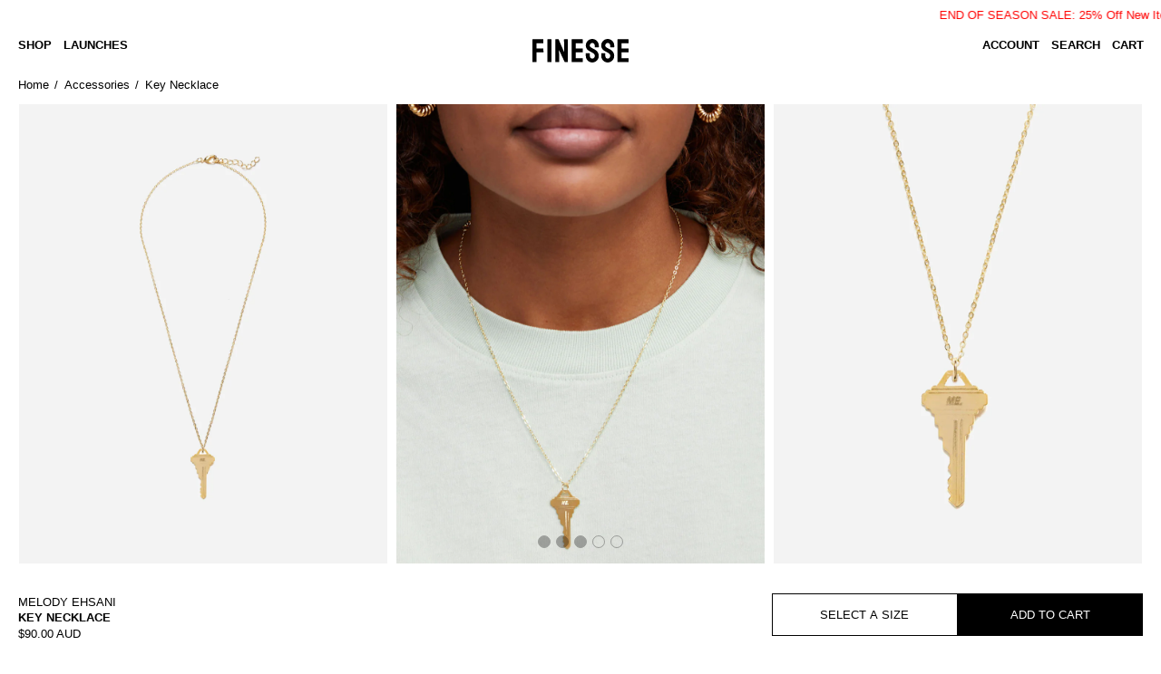

--- FILE ---
content_type: text/html; charset=utf-8
request_url: https://www.finessestore.com/collections/accessories/products/melody-ehsani-key-necklace-mew222jn2003
body_size: 32278
content:
<!doctype html>
<html class="no-js supports-no-cookies" lang="en">
<head>
  <meta name="google-site-verification" content="tDDa-9NK_7_TeXuwDiFkw18MSTsL2LgcFA2ipCUqYRQ" />
  <meta charset="utf-8">
  <meta http-equiv="X-UA-Compatible" content="IE=edge">
  <meta name="viewport" content="width=device-width,initial-scale=1">
  <meta name="theme-color" content="">
  <link rel="canonical" href="https://www.finessestore.com/products/melody-ehsani-key-necklace-mew222jn2003">
  <link rel="preconnect" href="https://fonts.shopifycdn.com" crossorigin>
  <link rel="preconnect" href="https://cdn.shopify.com" crossorigin>
  <link rel="preconnect" href="https://fonts.shopify.com" crossorigin>
  <link rel="preconnect" href="https://monorail-edge.shopifysvc.com"><link rel="preload" href="//www.finessestore.com/cdn/shop/t/98/assets/theme.min.css?v=32869878340306663461723102102" as="style">
  <link rel="preload" href="//www.finessestore.com/cdn/shop/t/98/assets/swiper-bundle.min.css?v=147091863173706644071717058625" as="style">
  <link rel="preload" href="//www.finessestore.com/cdn/shop/t/98/assets/customize.scss.css?v=77276144628992127991722773829" as="style">
  <link rel="preload" href="//www.finessestore.com/cdn/shop/t/98/assets/vendor.min.js?v=115081049410075640581717058625" as="script">
  <link rel="preload" href="//www.finessestore.com/cdn/shop/t/98/assets/theme.js?v=85898838210788958651725334128" as="script"><script src="//www.finessestore.com/cdn/shop/t/98/assets/main.js?v=73849321691585686761727748303" type="module"></script>
  <link rel="stylesheet" href="//www.finessestore.com/cdn/shop/t/98/assets/main.css?v=151924474048728340831735170709" as="style">

  
<link rel="shortcut icon" href="//www.finessestore.com/cdn/shop/files/FINESSE_Favicon_32x32.png?v=1712110893" type="image/png"><title>Melody Ehsani Key Necklace MEW222JN2003
&ndash; FINESSE</title><meta name="description" content="The Key Necklace by streetwear visionaire Melody Ehsani, will make the perfect statement piece for your necklace stack. This stunning 18k gold plated brass chain is an expression of female empowerment through design. This key to the kingdom features a 1.5&quot; extension to allow for a more customised wear. The necklace is "><script>
    document.documentElement.className = document.documentElement.className.replace('no-js', 'js');
  </script>

  
  <!-- End IE11 compatibility -->
  <style>:root {
    --base-font-size: 81.25%;
    --base-line-height: 1.5;

    --heading-font-stack: Helvetica, Arial, sans-serif;
    --heading-font-weight: 700;
    --heading-font-style: normal;
    --heading-line-height: 1;


    --body-font-stack: Helvetica, Arial, sans-serif;
    --body-font-weight: 400;
    --body-font-bold: FontDrop;
    --body-font-bold-italic: FontDrop;

    /*
    Primary color scheme
    */
    --color-primary-accent: rgb(0, 0, 0);
    --color-primary-text: rgb(0, 0, 0);
    --color-primary-text-rgb: 0, 0, 0;
    --color-primary-background: rgb(255, 255, 255);
    --color-primary-background-hex: #ffffff;
    --color-primary-meta: rgb(0, 0, 0);
    --color-primary-text--overlay: rgb(255, 255, 255);
    --color-primary-accent--overlay: rgb(255, 255, 255);
    --color-primary-text-placeholder: rgba(0, 0, 0, 0.1);
    --color-primary-background-0: rgba(255, 255, 255, 0);


    /*
    Secondary color scheme
    */
    --color-secondary-accent: rgb(255, 255, 255);
    --color-secondary-text: rgb(255, 255, 255);
    --color-secondary-background: rgb(0, 0, 0);
    --color-secondary-background-hex: #000000;
    --color-secondary-meta: rgb(0, 0, 0);
    --color-secondary-text--overlay: rgb(0, 0, 0);
    --color-secondary-accent--overlay: rgb(0, 0, 0);
    --color-secondary-text-placeholder: rgba(255, 255, 255, 0.1);
    --color-secondary-background-0: rgba(0, 0, 0, 0);

    /*
    Tertiary color scheme
    */
    --color-tertiary-accent: rgb(226, 33, 32);
    --color-tertiary-text: rgb(255, 1, 0);
    --color-tertiary-background: rgb(255, 255, 255);
    --color-tertiary-background-hex: #ffffff;
    --color-tertiary-meta: rgb(255, 255, 255);
    --color-tertiary-text--overlay: rgb(255, 255, 255);
    --color-tertiary-accent--overlay: rgb(255, 255, 255);
    --color-tertiary-text-placeholder: rgba(255, 1, 0, 0.1);
    --color-tertiary-background-0: rgba(255, 255, 255, 0);

    --white-text--overlay: rgb(0, 0, 0);
    --black-text--overlay: rgb(255, 255, 255);

    --color-border: rgba(0, 0, 0, 0.0);
    --border-width: 0px;


    --text-width: 1px;
    --checkbox-width: 1px;


    --font-heading: Helvetica, Arial, sans-serif;
    --font-body: Helvetica, Arial, sans-serif;
    --font-body-weight: 400;
    --font-body-style: normal;
    --font-body-bold-weight: bold;

    --heading-letterspacing: 0.075em;
    --heading-capitalize: none;
    --heading-decoration: none;

    --bopy-copy-transform: none;

    --wrapperWidth: 100vw;
    --gutter: 0px;
    --rowHeight: calc((var(--wrapperWidth) - (11 * var(--gutter))) / 12);

    --ratioA: 1;
    --ratioB: 1;

    --header-height: 66px;
    --add-to-cart-height: 44px;

    --spacing: 0.5rem;
    --spacing-double: 1rem;
    --spacing-half: 0.25rem;

    /*
    Buttons 
    */
    --button-text-transform: none;
    --button-border-radius: 0;
    --button-border-color: var(--color-primary-text);
    --button-background-color: var(--color-primary-text);
    --button-text-color: var(--color-primary-text--overlay);
    --button-border-color-hover: var(--color-primary-accent);
    --button-background-color-hover: var(--color-primary-accent);
    --button-text-color-hover: var(--color-primary-accent--overlay);


    /*
    SVG ico select
    */
    --icon-svg-select: url(//www.finessestore.com/cdn/shop/t/98/assets/ico-select.svg?v=128124354853601741871717058624);
    --icon-svg-select-primary: url(//www.finessestore.com/cdn/shop/t/98/assets/ico-select__primary.svg?v=138688341099480697841717058625);
    --icon-svg-select-secondary: url(//www.finessestore.com/cdn/shop/t/98/assets/ico-select__secondary.svg?v=173726109861728258941717058625);
    --icon-svg-select-tertiary: url(//www.finessestore.com/cdn/shop/t/98/assets/ico-select__tertiary.svg?v=60864014819262644461734985677);

  }
</style>

  <style>
    @keyframes marquee {
      0% {
        transform: translateX(0);
        -webkit-transform: translateX(0);
      }
      100% {
        transform: translateX(-100%);
        -webkit-transform: translateX(-100%);
      }
    }
  </style>
  <style>#MainContent{opacity:0;visibility:hidden}[x-cloak]{display:none!important}.marquee-container{visibility:hidden}:root{-moz-tab-size:4;-o-tab-size:4;tab-size:4}html{line-height:1.15;-webkit-text-size-adjust:100%}body{font-family:system-ui,-apple-system,Segoe UI,Roboto,Helvetica,Arial,sans-serif,Apple Color Emoji,Segoe UI Emoji;margin:0}hr{color:inherit;height:0}abbr[title]{-webkit-text-decoration:underline dotted;text-decoration:underline dotted}b,strong{font-weight:bolder}code,kbd,pre,samp{font-family:ui-monospace,SFMono-Regular,Consolas,Liberation Mono,Menlo,monospace;font-size:1em}small{font-size:80%}sub,sup{font-size:75%;line-height:0;position:relative;vertical-align:baseline}sub{bottom:-.25em}sup{top:-.5em}table{border-color:inherit;text-indent:0}button,input,optgroup,select,textarea{font-family:inherit;font-size:100%;line-height:1.15;margin:0}button,select{text-transform:none}[type=button],[type=reset],[type=submit],button{-webkit-appearance:button}::-moz-focus-inner{border-style:none;padding:0}:-moz-focusring{outline:1px dotted ButtonText}:-moz-ui-invalid{box-shadow:none}legend{padding:0}progress{vertical-align:baseline}::-webkit-inner-spin-button,::-webkit-outer-spin-button{height:auto}[type=search]{-webkit-appearance:textfield;outline-offset:-2px}::-webkit-search-decoration{-webkit-appearance:none}::-webkit-file-upload-button{-webkit-appearance:button;font:inherit}summary{display:list-item}blockquote,dd,dl,figure,h1,h2,h3,h4,h5,h6,hr,p,pre{margin:0}button{background-color:transparent;background-image:none}button:focus{outline:1px dotted;outline:5px auto -webkit-focus-ring-color}fieldset,ol,ul{margin:0;padding:0}ol,ul{list-style:none}html{font-family:ui-sans-serif,system-ui,-apple-system,BlinkMacSystemFont,Segoe UI,Roboto,Helvetica Neue,Arial,Noto Sans,sans-serif,Apple Color Emoji,Segoe UI Emoji,Segoe UI Symbol,Noto Color Emoji;line-height:1.5}body{font-family:inherit;line-height:inherit}*,:after,:before{border:0 solid #e5e7eb;box-sizing:border-box}hr{border-top-width:1px}img{border-style:solid}textarea{resize:vertical}input::-moz-placeholder,textarea::-moz-placeholder{color:#9ca3af;opacity:1}input:-ms-input-placeholder,textarea:-ms-input-placeholder{color:#9ca3af;opacity:1}input::placeholder,textarea::placeholder{color:#9ca3af;opacity:1}[role=button],button{cursor:pointer}table{border-collapse:collapse}h1,h2,h3,h4,h5,h6{font-size:inherit;font-weight:inherit}a{color:inherit;text-decoration:inherit}button,input,optgroup,select,textarea{color:inherit;line-height:inherit;padding:0}code,kbd,pre,samp{font-family:ui-monospace,SFMono-Regular,Menlo,Monaco,Consolas,Liberation Mono,Courier New,monospace}audio,canvas,embed,iframe,img,object,svg,video{display:block;vertical-align:middle}img,video{height:auto;max-width:100%}.container{width:100%}@media (min-width:640px){.container{max-width:640px}}@media (min-width:768px){.container{max-width:768px}}@media (min-width:1024px){.container{max-width:1024px}}@media (min-width:1280px){.container{max-width:1280px}}@media (min-width:1536px){.container{max-width:1536px}}.bg-transparent{background-color:transparent}.bg-primary-background{background-color:var(--color-primary-background)}.bg-primary-accent{background-color:var(--color-primary-accent)}.bg-secondary-background{background-color:var(--color-secondary-background)}.bg-secondary-accent{background-color:var(--color-secondary-accent)}.bg-tertiary-background{background-color:var(--color-tertiary-background)}.bg-tertiary-accent{background-color:var(--color-tertiary-accent)}.bg-header-background{background-color:var(--color-header-background)}.bg-header-accent{background-color:var(--color-header-accent)}.bg-footer-background{background-color:var(--color-footer-background)}.bg-footer-accent{background-color:var(--color-footer-accent)}.bg-border{background-color:var(--color-border)}.bg-gradient-to-r{background-image:linear-gradient(to right,var(--tw-gradient-stops))}.from-primary-background-0{--tw-gradient-from:var(--color-primary-background-0);--tw-gradient-stops:var(--tw-gradient-from),var(--tw-gradient-to,hsla(0,0%,100%,0))}.from-secondary-background-0{--tw-gradient-from:var(--color-secondary-background-0);--tw-gradient-stops:var(--tw-gradient-from),var(--tw-gradient-to,hsla(0,0%,100%,0))}.from-tertiary-background-0{--tw-gradient-from:var(--color-tertiary-background-0);--tw-gradient-stops:var(--tw-gradient-from),var(--tw-gradient-to,hsla(0,0%,100%,0))}.from-header-background-0{--tw-gradient-from:var(--color-header-background-0);--tw-gradient-stops:var(--tw-gradient-from),var(--tw-gradient-to,hsla(0,0%,100%,0))}.via-primary-background{--tw-gradient-stops:var(--tw-gradient-from),var(--color-primary-background),var(--tw-gradient-to,hsla(0,0%,100%,0))}.via-secondary-background{--tw-gradient-stops:var(--tw-gradient-from),var(--color-secondary-background),var(--tw-gradient-to,hsla(0,0%,100%,0))}.via-tertiary-background{--tw-gradient-stops:var(--tw-gradient-from),var(--color-tertiary-background),var(--tw-gradient-to,hsla(0,0%,100%,0))}.via-header-background{--tw-gradient-stops:var(--tw-gradient-from),var(--color-header-background),var(--tw-gradient-to,hsla(0,0%,100%,0))}.via-footer-background{--tw-gradient-stops:var(--tw-gradient-from),var(--color-footer-background),var(--tw-gradient-to,hsla(0,0%,100%,0))}.to-primary-background{--tw-gradient-to:var(--color-primary-background)}.to-secondary-background{--tw-gradient-to:var(--color-secondary-background)}.to-tertiary-background{--tw-gradient-to:var(--color-tertiary-background)}.to-header-background{--tw-gradient-to:var(--color-header-background)}.to-footer-background{--tw-gradient-to:var(--color-footer-background)}.border-primary-text{border-color:var(--color-primary-text)}.border-secondary-text{border-color:var(--color-secondary-text)}.border-tertiary-text{border-color:var(--color-tertiary-text)}.border-header-text{border-color:var(--color-header-text)}.border-footer-text{border-color:var(--color-footer-text)}.border-white-text{--tw-border-opacity:1;border-color:rgba(255,255,255,var(--tw-border-opacity))}.border-black-text{--tw-border-opacity:1;border-color:rgba(0,0,0,var(--tw-border-opacity))}.border-grid-color,.border-theme-color{border-color:var(--color-border)}.hover\:border-primary-accent:hover{border-color:var(--color-primary-accent)}.hover\:border-secondary-accent:hover{border-color:var(--color-secondary-accent)}.hover\:border-tertiary-accent:hover{border-color:var(--color-tertiary-accent)}.hover\:border-header-accent:hover{border-color:var(--color-header-accent)}.hover\:border-footer-accent:hover{border-color:var(--color-footer-accent)}.rounded-full{border-radius:9999px}.border-t-grid{border-top-width:var(--border-width)}.border-b-grid{border-bottom-width:var(--border-width)}.border-b-text{border-bottom-width:var(--text-width)}.block{display:block}.inline-block{display:inline-block}.flex{display:flex}.inline-flex{display:inline-flex}.hidden{display:none}.flex-wrap{flex-wrap:wrap}.items-center{align-items:center}.justify-start{justify-content:flex-start}.justify-end{justify-content:flex-end}.justify-center{justify-content:center}.justify-between{justify-content:space-between}.flex-grow{flex-grow:1}.h-2{height:.5rem}.h-5{height:1.25rem}.text-sm{font-size:.8rem}.text-base,.text-sm{line-height:var(--base-line-height)}.text-base{font-size:1rem}.text-lg{font-size:1.25rem}.text-lg,.text-xl{line-height:var(--base-line-height)}.text-xl{font-size:1.563rem}.mx-2{margin-left:.5rem;margin-right:.5rem}.mr-1{margin-right:.25rem}.mt-2{margin-top:.5rem}.mb-2{margin-bottom:.5rem}.mt-4{margin-top:1rem}.mr-4{margin-right:1rem}.ml-4{margin-left:1rem}.mr-6{margin-right:1.5rem}.ml-16{margin-left:4rem}.ml-auto{margin-left:auto}.-ml-4{margin-left:-1rem}.-ml-16{margin-left:-4rem}.opacity-0{opacity:0}.opacity-100{opacity:1}.overflow-x-auto{overflow-x:auto}.p-1{padding:.25rem}.py-1{padding-bottom:.25rem;padding-top:.25rem}.py-2{padding-bottom:.5rem;padding-top:.5rem}.py-4{padding-bottom:1rem;padding-top:1rem}.px-8{padding-left:2rem;padding-right:2rem}.py-theme{padding-bottom:var(--spacing);padding-top:var(--spacing)}.py-theme-half{padding-bottom:var(--spacing-half);padding-top:var(--spacing-half)}.pr-1{padding-right:.25rem}.pb-1{padding-bottom:.25rem}.pt-8{padding-top:2rem}.placeholder-current::-moz-placeholder{color:currentColor}.placeholder-current:-ms-input-placeholder{color:currentColor}.placeholder-current::placeholder{color:currentColor}.pointer-events-none{pointer-events:none}.static{position:static}.fixed{position:fixed}.absolute{position:absolute}.relative{position:relative}.top-0{top:0}.right-0{right:0}.bottom-0{bottom:0}.left-0{left:0}.top-1{top:.25rem}.top-2{top:.5rem}.right-2{right:.5rem}.-bottom-2{bottom:-.5rem}.left-1\/2{left:50%}*{--tw-shadow:0 0 transparent;--tw-ring-inset:var(--tw-empty,/*!*/ /*!*/);--tw-ring-offset-width:0px;--tw-ring-offset-color:#fff;--tw-ring-color:rgba(59,130,246,0.5);--tw-ring-offset-shadow:0 0 transparent;--tw-ring-shadow:0 0 transparent}.fill-current{fill:currentColor}.text-left{text-align:left}.text-center{text-align:center}.text-right{text-align:right}.text-primary-text{color:var(--color-primary-text)}.text-primary-accent{color:var(--color-primary-accent)}.text-secondary-text{color:var(--color-secondary-text)}.text-secondary-accent{color:var(--color-secondary-accent)}.text-tertiary-text{color:var(--color-tertiary-text)}.text-tertiary-accent{color:var(--color-tertiary-accent)}.text-header-text{color:var(--color-header-text)}.text-header-accent{color:var(--color-header-accent)}.text-footer-text{color:var(--color-footer-text)}.text-footer-accent{color:var(--color-footer-accent)}.text-white-text{--tw-text-opacity:1;color:rgba(255,255,255,var(--tw-text-opacity))}.text-black-text{--tw-text-opacity:1;color:rgba(0,0,0,var(--tw-text-opacity))}.hover\:text-primary-accent:hover{color:var(--color-primary-accent)}.hover\:text-secondary-accent:hover{color:var(--color-secondary-accent)}.hover\:text-tertiary-accent:hover{color:var(--color-tertiary-accent)}.hover\:text-header-accent:hover{color:var(--color-header-accent)}.hover\:text-footer-accent:hover{color:var(--color-footer-accent)}.italic{font-style:italic}.uppercase{text-transform:uppercase}.oldstyle-nums{--tw-ordinal:var(--tw-empty,/*!*/ /*!*/);--tw-slashed-zero:var(--tw-empty,/*!*/ /*!*/);--tw-numeric-figure:var(--tw-empty,/*!*/ /*!*/);--tw-numeric-spacing:var(--tw-empty,/*!*/ /*!*/);--tw-numeric-fraction:var(--tw-empty,/*!*/ /*!*/);--tw-numeric-figure:oldstyle-nums;font-variant-numeric:var(--tw-ordinal) var(--tw-slashed-zero) var(--tw-numeric-figure) var(--tw-numeric-spacing) var(--tw-numeric-fraction)}.align-top{vertical-align:top}.align-middle{vertical-align:middle}.whitespace-nowrap{white-space:nowrap}.break-all{word-break:break-all}.w-2{width:.5rem}.w-5{width:1.25rem}.w-8{width:2rem}.w-theme-width{width:var(--border-width)}.w-1\/3{width:33.333333%}.w-full{width:100%}.z-10{z-index:10}.z-20{z-index:20}.z-50{z-index:50}.z-70{z-index:70}.transform{--tw-translate-x:0;--tw-translate-y:0;--tw-rotate:0;--tw-skew-x:0;--tw-skew-y:0;--tw-scale-x:1;--tw-scale-y:1;transform:translateX(var(--tw-translate-x)) translateY(var(--tw-translate-y)) rotate(var(--tw-rotate)) skewX(var(--tw-skew-x)) skewY(var(--tw-skew-y)) scaleX(var(--tw-scale-x)) scaleY(var(--tw-scale-y))}.origin-center{transform-origin:center}.rotate-180{--tw-rotate:180deg}.-translate-x-1\/2{--tw-translate-x:-50%}.translate-y-1{--tw-translate-y:0.25rem}.translate-y-full{--tw-translate-y:100%}.translate-y-0-important{--tw-translate-y:0px!important}.transition{transition-duration:.15s;transition-property:background-color,border-color,color,fill,stroke,opacity,box-shadow,transform;transition-timing-function:cubic-bezier(.4,0,.2,1)}.transition-transform{transition-duration:.15s;transition-property:transform;transition-timing-function:cubic-bezier(.4,0,.2,1)}.duration-200{transition-duration:.2s}.duration-300{transition-duration:.3s}html{background-color:var(--color-primary-background);color:var(--color-primary-text)}html.rte a:hover,html .rte a:hover{color:var(--color-primary-accent);-webkit-text-decoration-color:var(--color-primary-accent);text-decoration-color:var(--color-primary-accent)}html :focus{outline-color:var(--color-primary-accent);outline-offset:.25rem;outline-style:solid;outline-width:var(--text-width)}html{font-size:var(--base-font-size);line-height:var(--base-line-height)}body{-webkit-font-smoothing:antialiased;-moz-osx-font-smoothing:grayscale;font-family:var(--body-font-stack);font-style:var(--body-font-style);font-weight:var(--body-font-weight);-webkit-text-size-adjust:100%;text-transform:var(--bopy-copy-transform)}.font-heading{font-family:var(--heading-font-stack);font-style:var(--heading-font-style);font-weight:var(--heading-font-weight);letter-spacing:var(--heading-letterspacing);-webkit-text-decoration:var(--heading-decoration);text-decoration:var(--heading-decoration);text-transform:var(--heading-capitalize)}.font-body{font-family:var(--body-font-stack);font-style:var(--body-font-style);font-weight:var(--body-font-weight);letter-spacing:0;text-decoration:none;text-transform:var(--body-font-style);text-transform:var(--bopy-copy-transform)}.responsive-image-wrapper:before{content:"";display:block}.responsive-image{opacity:0}.responsive-image.lazyloaded{opacity:1}.responsive-image-placeholder{opacity:.05}.responsive-image.lazyloaded+.responsive-image-placeholder{opacity:0}.text-primary-text .responsive-image-placeholder{background-color:var(--color-primary-text)}.text-secondary-text .responsive-image-placeholder{background-color:var(--color-secondary-text)}.text-tertiary-text .responsive-image-placeholder{background-color:var(--color-tertiary-text)}.no-js .responsive-image-placeholder{display:none}.visually-hidden{clip:rect(0 0 0 0);border:0;height:1px;margin:-1px;overflow:hidden;padding:0;position:absolute!important;width:1px}svg{height:100%;width:100%}.skip-link{background-color:var(--color-primary-background);color:var(--color-primary-text);left:0;opacity:0;padding:1rem;pointer-events:none;position:absolute;top:0;z-index:50}select.skip-link{background-image:var(--icon-svg-select-primary)}.skip-link.rte a:hover,.skip-link .rte a:hover,.text-primary-text.rte a:hover,.text-primary-text .rte a:hover{color:var(--color-primary-accent);-webkit-text-decoration-color:var(--color-primary-accent);text-decoration-color:var(--color-primary-accent)}.skip-link :focus{outline-color:var(--color-primary-accent);outline-offset:.25rem;outline-style:solid;outline-width:var(--text-width)}.skip-link:focus{opacity:1;pointer-events:auto}#sticky-positioner{height:1px;left:0;position:absolute;top:var(--border-width);width:1px}.no-js:not(html){display:none}.no-js .no-js:not(html){display:block}.supports-no-cookies:not(html),[hidden],[x-cloak],html.no-js .js-enabled{display:none}.supports-no-cookies .supports-no-cookies:not(html){display:block}.section-x-padding{padding-left:.5rem;padding-right:.5rem}@media (min-width:1024px){.section-x-padding{padding-left:1rem;padding-right:1rem}}#MainContent .shopify-section:first-of-type section{margin-top:calc(var(--border-width)*-1)}#MainContent .shopify-section.has-full-screen-setting:first-of-type section .h-screen-header{height:calc(100vh - var(--header-height, 0px))}@media (max-width:1023px){#MainContent .shopify-section.has-full-screen-setting:first-of-type section .background-video-wrapper--full-screen{padding-bottom:calc(100vh - var(--header-height, 0px))}}@media (min-width:1024px){#MainContent .shopify-section.has-full-screen-setting:first-of-type section .lg\:background-video-wrapper--full-screen{padding-bottom:calc(100vh - var(--header-height, 0px))}}select{background-image:var(--icon-svg-select);background-position:100%;background-repeat:no-repeat;background-size:1em 1em}input[type=email],input[type=password],input[type=text]{-webkit-appearance:none;border-radius:0}select.text-primary-text{background-image:var(--icon-svg-select-primary)}select.text-secondary-text{background-image:var(--icon-svg-select-secondary)}select.text-tertiary-text{background-image:var(--icon-svg-select-tertiary)}.button{background-color:var(--button-background-color);border-color:var(--button-border-color);border-radius:var(--button-border-radius);border-width:var(--text-width);color:var(--button-text-color);cursor:pointer;padding:.5rem 2rem;text-transform:var(--button-text-transform)}.button:hover{background-color:var(--button-background-color-hover);border-color:var(--button-border-color-hover);color:var(--button-text-color-hover)}.show-button-arrows .button:after{content:"\00a0\00a0\2192"}.button span,.button svg,button span,button svg{pointer-events:none}@media (prefers-reduced-motion:reduce){.marquee-container{display:block;padding-left:.5rem;padding-right:.5rem;text-align:center;white-space:normal}@media (min-width:1024px){.marquee-container{padding-left:1rem;padding-right:1rem}}.marquee span{display:none}.marquee span:first-child{display:inline}}.marquee-container{visibility:visible}.rte>:not([hidden])~:not([hidden]){--tw-space-y-reverse:0;margin-bottom:calc(1rem*var(--tw-space-y-reverse));margin-top:calc(1rem*(1 - var(--tw-space-y-reverse)))}.rte{line-height:var(--base-line-height)}.rte img{height:auto;max-width:100%;width:100%}.rte ol,.rte ul{margin-left:var(--spacing)}.rte ol>:not([hidden])~:not([hidden]),.rte ul>:not([hidden])~:not([hidden]){--tw-space-y-reverse:0;margin-bottom:calc(.5rem*var(--tw-space-y-reverse));margin-top:calc(.5rem*(1 - var(--tw-space-y-reverse)))}.rte ul{list-style-type:disc}.rte ol{list-style:decimal}.rte h1{font-size:1.953rem;line-height:var(--base-line-height)}@media (min-width:1024px){.rte h1{font-size:3.815rem;line-height:1}}.rte h2{font-size:1.953rem;line-height:var(--base-line-height)}@media (min-width:1024px){.rte h2{font-size:2.441rem;line-height:calc(var(--base-line-height)*.9)}}.rte h1,.rte h2{font-family:var(--heading-font-stack);font-style:var(--heading-font-style);font-weight:var(--heading-font-weight);letter-spacing:var(--heading-letterspacing);-webkit-text-decoration:var(--heading-decoration);text-decoration:var(--heading-decoration);text-transform:var(--heading-capitalize)}.rte a{text-decoration:underline}.text-primary-text.rte a:hover,.text-primary-text .rte a:hover{color:var(--color-primary-accent);-webkit-text-decoration-color:var(--color-primary-accent);text-decoration-color:var(--color-primary-accent)}.text-secondary-text.rte a:hover,.text-secondary-text .rte a:hover{color:var(--color-secondary-accent);-webkit-text-decoration-color:var(--color-secondary-accent);text-decoration-color:var(--color-secondary-accent)}.text-tertiary-text.rte a:hover,.text-tertiary-text .rte a:hover{color:var(--color-tertiary-accent);-webkit-text-decoration-color:var(--color-tertiary-accent);text-decoration-color:var(--color-tertiary-accent)}.svg-scale svg{height:1em;width:1em}.svg-scale-height svg{height:.8em;width:auto}.bg-primary-background :focus{outline-color:var(--color-primary-accent)}.bg-primary-background :focus,.bg-secondary-background :focus{outline-offset:.25rem;outline-style:solid;outline-width:var(--text-width)}.bg-secondary-background :focus{outline-color:var(--color-secondary-accent)}.bg-tertiary-background :focus{outline-color:var(--color-tertiary-accent);outline-offset:.25rem;outline-style:solid;outline-width:var(--text-width)}@media (min-width:640px){.sm\:oldstyle-nums{--tw-ordinal:var(--tw-empty,/*!*/ /*!*/);--tw-slashed-zero:var(--tw-empty,/*!*/ /*!*/);--tw-numeric-figure:var(--tw-empty,/*!*/ /*!*/);--tw-numeric-spacing:var(--tw-empty,/*!*/ /*!*/);--tw-numeric-fraction:var(--tw-empty,/*!*/ /*!*/);--tw-numeric-figure:oldstyle-nums;font-variant-numeric:var(--tw-ordinal) var(--tw-slashed-zero) var(--tw-numeric-figure) var(--tw-numeric-spacing) var(--tw-numeric-fraction)}}@media (min-width:768px){.md\:oldstyle-nums{--tw-ordinal:var(--tw-empty,/*!*/ /*!*/);--tw-slashed-zero:var(--tw-empty,/*!*/ /*!*/);--tw-numeric-figure:var(--tw-empty,/*!*/ /*!*/);--tw-numeric-spacing:var(--tw-empty,/*!*/ /*!*/);--tw-numeric-fraction:var(--tw-empty,/*!*/ /*!*/);--tw-numeric-figure:oldstyle-nums;font-variant-numeric:var(--tw-ordinal) var(--tw-slashed-zero) var(--tw-numeric-figure) var(--tw-numeric-spacing) var(--tw-numeric-fraction)}}@media (min-width:1024px){.lg\:block{display:block}.lg\:flex{display:flex}.lg\:hidden{display:none}.lg\:flex-wrap{flex-wrap:wrap}.lg\:mt-0{margin-top:0}.lg\:ml-2{margin-left:.5rem}.lg\:pt-0{padding-top:0}.lg\:relative{position:relative}.lg\:text-left{text-align:left}.lg\:text-center{text-align:center}.lg\:text-right{text-align:right}.lg\:oldstyle-nums{--tw-ordinal:var(--tw-empty,/*!*/ /*!*/);--tw-slashed-zero:var(--tw-empty,/*!*/ /*!*/);--tw-numeric-figure:var(--tw-empty,/*!*/ /*!*/);--tw-numeric-spacing:var(--tw-empty,/*!*/ /*!*/);--tw-numeric-fraction:var(--tw-empty,/*!*/ /*!*/);--tw-numeric-figure:oldstyle-nums;font-variant-numeric:var(--tw-ordinal) var(--tw-slashed-zero) var(--tw-numeric-figure) var(--tw-numeric-spacing) var(--tw-numeric-fraction)}.lg\:w-1\/3{width:33.333333%}.lg\:w-2\/3{width:66.666667%}.lg\:w-3\/4{width:75%}}@media (min-width:1280px){.xl\:oldstyle-nums{--tw-ordinal:var(--tw-empty,/*!*/ /*!*/);--tw-slashed-zero:var(--tw-empty,/*!*/ /*!*/);--tw-numeric-figure:var(--tw-empty,/*!*/ /*!*/);--tw-numeric-spacing:var(--tw-empty,/*!*/ /*!*/);--tw-numeric-fraction:var(--tw-empty,/*!*/ /*!*/);--tw-numeric-figure:oldstyle-nums;font-variant-numeric:var(--tw-ordinal) var(--tw-slashed-zero) var(--tw-numeric-figure) var(--tw-numeric-spacing) var(--tw-numeric-fraction)}}@media (min-width:1536px){.\32xl\:oldstyle-nums{--tw-ordinal:var(--tw-empty,/*!*/ /*!*/);--tw-slashed-zero:var(--tw-empty,/*!*/ /*!*/);--tw-numeric-figure:var(--tw-empty,/*!*/ /*!*/);--tw-numeric-spacing:var(--tw-empty,/*!*/ /*!*/);--tw-numeric-fraction:var(--tw-empty,/*!*/ /*!*/);--tw-numeric-figure:oldstyle-nums;font-variant-numeric:var(--tw-ordinal) var(--tw-slashed-zero) var(--tw-numeric-figure) var(--tw-numeric-spacing) var(--tw-numeric-fraction)}}
</style>
  


<meta property="og:site_name" content="FINESSE">
<meta property="og:url" content="https://www.finessestore.com/products/melody-ehsani-key-necklace-mew222jn2003">
<meta property="og:title" content="Melody Ehsani Key Necklace MEW222JN2003">
<meta property="og:type" content="product">
<meta property="og:description" content="The Key Necklace by streetwear visionaire Melody Ehsani, will make the perfect statement piece for your necklace stack. This stunning 18k gold plated brass chain is an expression of female empowerment through design. This key to the kingdom features a 1.5&quot; extension to allow for a more customised wear. The necklace is "><meta property="og:image" content="http://www.finessestore.com/cdn/shop/files/me.keys-01_2e45f6d6-e418-4cb1-af3f-4538a4c9b765.png?v=1711160105">
  <meta property="og:image:secure_url" content="https://www.finessestore.com/cdn/shop/files/me.keys-01_2e45f6d6-e418-4cb1-af3f-4538a4c9b765.png?v=1711160105">
  <meta property="og:image:width" content="1000">
  <meta property="og:image:height" content="1250">
  <meta property="og:price:amount" content="90.00">
  <meta property="og:price:currency" content="AUD">



<meta name="twitter:card" content="summary_large_image">
<meta name="twitter:title" content="Melody Ehsani Key Necklace MEW222JN2003">
<meta name="twitter:description" content="The Key Necklace by streetwear visionaire Melody Ehsani, will make the perfect statement piece for your necklace stack. This stunning 18k gold plated brass chain is an expression of female empowerment through design. This key to the kingdom features a 1.5&quot; extension to allow for a more customised wear. The necklace is ">

  
  
  
  <link href="//www.finessestore.com/cdn/shop/t/98/assets/theme.min.css?v=32869878340306663461723102102" rel="stylesheet" type="text/css" media="all" />
  <link href="//www.finessestore.com/cdn/shop/t/98/assets/swiper-bundle.min.css?v=147091863173706644071717058625" rel="stylesheet" type="text/css" media="all" />
  <link href="//www.finessestore.com/cdn/shop/t/98/assets/customize.scss.css?v=77276144628992127991722773829" rel="stylesheet" type="text/css" media="all" />
 
  <script src="//www.finessestore.com/cdn/shop/t/98/assets/vendor.min.js?v=115081049410075640581717058625"></script>
  

  

  <style>
    
    
    
    
    
    
  </style>

  

  <script>window.performance && window.performance.mark && window.performance.mark('shopify.content_for_header.start');</script><meta name="facebook-domain-verification" content="z46ue7lnoe5hc8a57smrqcnocb2gf5">
<meta name="facebook-domain-verification" content="edsevdc2covsgjb2336vba2py4b9qi">
<meta name="facebook-domain-verification" content="ep6ap1mrhq6rvf4yxsjn335p46i7bm">
<meta name="facebook-domain-verification" content="gw90iie4zxs72pdz5f58jd3kg36d7k">
<meta name="google-site-verification" content="WPTpHK66wGym-EPyxI13MEG2h2srfqPckIiJ2x4kOaI">
<meta id="shopify-digital-wallet" name="shopify-digital-wallet" content="/9444674/digital_wallets/dialog">
<meta name="shopify-checkout-api-token" content="a601572ba41ecf9d2c985642e3327d10">
<meta id="in-context-paypal-metadata" data-shop-id="9444674" data-venmo-supported="false" data-environment="production" data-locale="en_US" data-paypal-v4="true" data-currency="AUD">
<link rel="alternate" hreflang="x-default" href="https://www.finessestore.com/products/melody-ehsani-key-necklace-mew222jn2003">
<link rel="alternate" hreflang="en" href="https://www.finessestore.com/products/melody-ehsani-key-necklace-mew222jn2003">
<link rel="alternate" hreflang="en-JP" href="https://www.finessestore.com/en-jp/products/melody-ehsani-key-necklace-mew222jn2003">
<link rel="alternate" type="application/json+oembed" href="https://www.finessestore.com/products/melody-ehsani-key-necklace-mew222jn2003.oembed">
<script async="async" src="/checkouts/internal/preloads.js?locale=en-AU"></script>
<link rel="preconnect" href="https://shop.app" crossorigin="anonymous">
<script async="async" src="https://shop.app/checkouts/internal/preloads.js?locale=en-AU&shop_id=9444674" crossorigin="anonymous"></script>
<script id="apple-pay-shop-capabilities" type="application/json">{"shopId":9444674,"countryCode":"AU","currencyCode":"AUD","merchantCapabilities":["supports3DS"],"merchantId":"gid:\/\/shopify\/Shop\/9444674","merchantName":"FINESSE","requiredBillingContactFields":["postalAddress","email","phone"],"requiredShippingContactFields":["postalAddress","email","phone"],"shippingType":"shipping","supportedNetworks":["visa","masterCard"],"total":{"type":"pending","label":"FINESSE","amount":"1.00"},"shopifyPaymentsEnabled":true,"supportsSubscriptions":true}</script>
<script id="shopify-features" type="application/json">{"accessToken":"a601572ba41ecf9d2c985642e3327d10","betas":["rich-media-storefront-analytics"],"domain":"www.finessestore.com","predictiveSearch":true,"shopId":9444674,"locale":"en"}</script>
<script>var Shopify = Shopify || {};
Shopify.shop = "solefiness.myshopify.com";
Shopify.locale = "en";
Shopify.currency = {"active":"AUD","rate":"1.0"};
Shopify.country = "AU";
Shopify.theme = {"name":"FINESSE","id":120673468677,"schema_name":"Baseline","schema_version":"2.0.3","theme_store_id":null,"role":"main"};
Shopify.theme.handle = "null";
Shopify.theme.style = {"id":null,"handle":null};
Shopify.cdnHost = "www.finessestore.com/cdn";
Shopify.routes = Shopify.routes || {};
Shopify.routes.root = "/";</script>
<script type="module">!function(o){(o.Shopify=o.Shopify||{}).modules=!0}(window);</script>
<script>!function(o){function n(){var o=[];function n(){o.push(Array.prototype.slice.apply(arguments))}return n.q=o,n}var t=o.Shopify=o.Shopify||{};t.loadFeatures=n(),t.autoloadFeatures=n()}(window);</script>
<script>
  window.ShopifyPay = window.ShopifyPay || {};
  window.ShopifyPay.apiHost = "shop.app\/pay";
  window.ShopifyPay.redirectState = null;
</script>
<script id="shop-js-analytics" type="application/json">{"pageType":"product"}</script>
<script defer="defer" async type="module" src="//www.finessestore.com/cdn/shopifycloud/shop-js/modules/v2/client.init-shop-cart-sync_BT-GjEfc.en.esm.js"></script>
<script defer="defer" async type="module" src="//www.finessestore.com/cdn/shopifycloud/shop-js/modules/v2/chunk.common_D58fp_Oc.esm.js"></script>
<script defer="defer" async type="module" src="//www.finessestore.com/cdn/shopifycloud/shop-js/modules/v2/chunk.modal_xMitdFEc.esm.js"></script>
<script type="module">
  await import("//www.finessestore.com/cdn/shopifycloud/shop-js/modules/v2/client.init-shop-cart-sync_BT-GjEfc.en.esm.js");
await import("//www.finessestore.com/cdn/shopifycloud/shop-js/modules/v2/chunk.common_D58fp_Oc.esm.js");
await import("//www.finessestore.com/cdn/shopifycloud/shop-js/modules/v2/chunk.modal_xMitdFEc.esm.js");

  window.Shopify.SignInWithShop?.initShopCartSync?.({"fedCMEnabled":true,"windoidEnabled":true});

</script>
<script>
  window.Shopify = window.Shopify || {};
  if (!window.Shopify.featureAssets) window.Shopify.featureAssets = {};
  window.Shopify.featureAssets['shop-js'] = {"shop-cart-sync":["modules/v2/client.shop-cart-sync_DZOKe7Ll.en.esm.js","modules/v2/chunk.common_D58fp_Oc.esm.js","modules/v2/chunk.modal_xMitdFEc.esm.js"],"init-fed-cm":["modules/v2/client.init-fed-cm_B6oLuCjv.en.esm.js","modules/v2/chunk.common_D58fp_Oc.esm.js","modules/v2/chunk.modal_xMitdFEc.esm.js"],"shop-cash-offers":["modules/v2/client.shop-cash-offers_D2sdYoxE.en.esm.js","modules/v2/chunk.common_D58fp_Oc.esm.js","modules/v2/chunk.modal_xMitdFEc.esm.js"],"shop-login-button":["modules/v2/client.shop-login-button_QeVjl5Y3.en.esm.js","modules/v2/chunk.common_D58fp_Oc.esm.js","modules/v2/chunk.modal_xMitdFEc.esm.js"],"pay-button":["modules/v2/client.pay-button_DXTOsIq6.en.esm.js","modules/v2/chunk.common_D58fp_Oc.esm.js","modules/v2/chunk.modal_xMitdFEc.esm.js"],"shop-button":["modules/v2/client.shop-button_DQZHx9pm.en.esm.js","modules/v2/chunk.common_D58fp_Oc.esm.js","modules/v2/chunk.modal_xMitdFEc.esm.js"],"avatar":["modules/v2/client.avatar_BTnouDA3.en.esm.js"],"init-windoid":["modules/v2/client.init-windoid_CR1B-cfM.en.esm.js","modules/v2/chunk.common_D58fp_Oc.esm.js","modules/v2/chunk.modal_xMitdFEc.esm.js"],"init-shop-for-new-customer-accounts":["modules/v2/client.init-shop-for-new-customer-accounts_C_vY_xzh.en.esm.js","modules/v2/client.shop-login-button_QeVjl5Y3.en.esm.js","modules/v2/chunk.common_D58fp_Oc.esm.js","modules/v2/chunk.modal_xMitdFEc.esm.js"],"init-shop-email-lookup-coordinator":["modules/v2/client.init-shop-email-lookup-coordinator_BI7n9ZSv.en.esm.js","modules/v2/chunk.common_D58fp_Oc.esm.js","modules/v2/chunk.modal_xMitdFEc.esm.js"],"init-shop-cart-sync":["modules/v2/client.init-shop-cart-sync_BT-GjEfc.en.esm.js","modules/v2/chunk.common_D58fp_Oc.esm.js","modules/v2/chunk.modal_xMitdFEc.esm.js"],"shop-toast-manager":["modules/v2/client.shop-toast-manager_DiYdP3xc.en.esm.js","modules/v2/chunk.common_D58fp_Oc.esm.js","modules/v2/chunk.modal_xMitdFEc.esm.js"],"init-customer-accounts":["modules/v2/client.init-customer-accounts_D9ZNqS-Q.en.esm.js","modules/v2/client.shop-login-button_QeVjl5Y3.en.esm.js","modules/v2/chunk.common_D58fp_Oc.esm.js","modules/v2/chunk.modal_xMitdFEc.esm.js"],"init-customer-accounts-sign-up":["modules/v2/client.init-customer-accounts-sign-up_iGw4briv.en.esm.js","modules/v2/client.shop-login-button_QeVjl5Y3.en.esm.js","modules/v2/chunk.common_D58fp_Oc.esm.js","modules/v2/chunk.modal_xMitdFEc.esm.js"],"shop-follow-button":["modules/v2/client.shop-follow-button_CqMgW2wH.en.esm.js","modules/v2/chunk.common_D58fp_Oc.esm.js","modules/v2/chunk.modal_xMitdFEc.esm.js"],"checkout-modal":["modules/v2/client.checkout-modal_xHeaAweL.en.esm.js","modules/v2/chunk.common_D58fp_Oc.esm.js","modules/v2/chunk.modal_xMitdFEc.esm.js"],"shop-login":["modules/v2/client.shop-login_D91U-Q7h.en.esm.js","modules/v2/chunk.common_D58fp_Oc.esm.js","modules/v2/chunk.modal_xMitdFEc.esm.js"],"lead-capture":["modules/v2/client.lead-capture_BJmE1dJe.en.esm.js","modules/v2/chunk.common_D58fp_Oc.esm.js","modules/v2/chunk.modal_xMitdFEc.esm.js"],"payment-terms":["modules/v2/client.payment-terms_Ci9AEqFq.en.esm.js","modules/v2/chunk.common_D58fp_Oc.esm.js","modules/v2/chunk.modal_xMitdFEc.esm.js"]};
</script>
<script>(function() {
  var isLoaded = false;
  function asyncLoad() {
    if (isLoaded) return;
    isLoaded = true;
    var urls = ["https:\/\/static.mailerlite.com\/data\/a\/683\/683851\/universal_t8d8p1w8t8.js?shop=solefiness.myshopify.com","https:\/\/doddle-collections.eastsideapps.io\/js\/public.js?z=N\u0026a=2H0JKAK5UXEAWRD5IS8TD7TT0G483B08\u0026s=XdAaR17b4zZ6HzcF1MuuyNLxwRqSXZ9Z4Iq66QB0tj4adLMqTgrA7aS3TF1exbyZ\u0026g=AIzaSyCRwpPDBBGBLyp-4pSI_gXmCft7aapGUDc\u0026m=0020432497\u0026b=Y\u0026p=Y\u0026d=D\u0026shop=solefiness.myshopify.com"];
    for (var i = 0; i < urls.length; i++) {
      var s = document.createElement('script');
      s.type = 'text/javascript';
      s.async = true;
      s.src = urls[i];
      var x = document.getElementsByTagName('script')[0];
      x.parentNode.insertBefore(s, x);
    }
  };
  if(window.attachEvent) {
    window.attachEvent('onload', asyncLoad);
  } else {
    window.addEventListener('load', asyncLoad, false);
  }
})();</script>
<script id="__st">var __st={"a":9444674,"offset":39600,"reqid":"583740ab-8e52-4276-9f95-12d06baf6c51-1769319100","pageurl":"www.finessestore.com\/collections\/accessories\/products\/melody-ehsani-key-necklace-mew222jn2003","u":"7dd4ded910eb","p":"product","rtyp":"product","rid":6685879927045};</script>
<script>window.ShopifyPaypalV4VisibilityTracking = true;</script>
<script id="captcha-bootstrap">!function(){'use strict';const t='contact',e='account',n='new_comment',o=[[t,t],['blogs',n],['comments',n],[t,'customer']],c=[[e,'customer_login'],[e,'guest_login'],[e,'recover_customer_password'],[e,'create_customer']],r=t=>t.map((([t,e])=>`form[action*='/${t}']:not([data-nocaptcha='true']) input[name='form_type'][value='${e}']`)).join(','),a=t=>()=>t?[...document.querySelectorAll(t)].map((t=>t.form)):[];function s(){const t=[...o],e=r(t);return a(e)}const i='password',u='form_key',d=['recaptcha-v3-token','g-recaptcha-response','h-captcha-response',i],f=()=>{try{return window.sessionStorage}catch{return}},m='__shopify_v',_=t=>t.elements[u];function p(t,e,n=!1){try{const o=window.sessionStorage,c=JSON.parse(o.getItem(e)),{data:r}=function(t){const{data:e,action:n}=t;return t[m]||n?{data:e,action:n}:{data:t,action:n}}(c);for(const[e,n]of Object.entries(r))t.elements[e]&&(t.elements[e].value=n);n&&o.removeItem(e)}catch(o){console.error('form repopulation failed',{error:o})}}const l='form_type',E='cptcha';function T(t){t.dataset[E]=!0}const w=window,h=w.document,L='Shopify',v='ce_forms',y='captcha';let A=!1;((t,e)=>{const n=(g='f06e6c50-85a8-45c8-87d0-21a2b65856fe',I='https://cdn.shopify.com/shopifycloud/storefront-forms-hcaptcha/ce_storefront_forms_captcha_hcaptcha.v1.5.2.iife.js',D={infoText:'Protected by hCaptcha',privacyText:'Privacy',termsText:'Terms'},(t,e,n)=>{const o=w[L][v],c=o.bindForm;if(c)return c(t,g,e,D).then(n);var r;o.q.push([[t,g,e,D],n]),r=I,A||(h.body.append(Object.assign(h.createElement('script'),{id:'captcha-provider',async:!0,src:r})),A=!0)});var g,I,D;w[L]=w[L]||{},w[L][v]=w[L][v]||{},w[L][v].q=[],w[L][y]=w[L][y]||{},w[L][y].protect=function(t,e){n(t,void 0,e),T(t)},Object.freeze(w[L][y]),function(t,e,n,w,h,L){const[v,y,A,g]=function(t,e,n){const i=e?o:[],u=t?c:[],d=[...i,...u],f=r(d),m=r(i),_=r(d.filter((([t,e])=>n.includes(e))));return[a(f),a(m),a(_),s()]}(w,h,L),I=t=>{const e=t.target;return e instanceof HTMLFormElement?e:e&&e.form},D=t=>v().includes(t);t.addEventListener('submit',(t=>{const e=I(t);if(!e)return;const n=D(e)&&!e.dataset.hcaptchaBound&&!e.dataset.recaptchaBound,o=_(e),c=g().includes(e)&&(!o||!o.value);(n||c)&&t.preventDefault(),c&&!n&&(function(t){try{if(!f())return;!function(t){const e=f();if(!e)return;const n=_(t);if(!n)return;const o=n.value;o&&e.removeItem(o)}(t);const e=Array.from(Array(32),(()=>Math.random().toString(36)[2])).join('');!function(t,e){_(t)||t.append(Object.assign(document.createElement('input'),{type:'hidden',name:u})),t.elements[u].value=e}(t,e),function(t,e){const n=f();if(!n)return;const o=[...t.querySelectorAll(`input[type='${i}']`)].map((({name:t})=>t)),c=[...d,...o],r={};for(const[a,s]of new FormData(t).entries())c.includes(a)||(r[a]=s);n.setItem(e,JSON.stringify({[m]:1,action:t.action,data:r}))}(t,e)}catch(e){console.error('failed to persist form',e)}}(e),e.submit())}));const S=(t,e)=>{t&&!t.dataset[E]&&(n(t,e.some((e=>e===t))),T(t))};for(const o of['focusin','change'])t.addEventListener(o,(t=>{const e=I(t);D(e)&&S(e,y())}));const B=e.get('form_key'),M=e.get(l),P=B&&M;t.addEventListener('DOMContentLoaded',(()=>{const t=y();if(P)for(const e of t)e.elements[l].value===M&&p(e,B);[...new Set([...A(),...v().filter((t=>'true'===t.dataset.shopifyCaptcha))])].forEach((e=>S(e,t)))}))}(h,new URLSearchParams(w.location.search),n,t,e,['guest_login'])})(!0,!0)}();</script>
<script integrity="sha256-4kQ18oKyAcykRKYeNunJcIwy7WH5gtpwJnB7kiuLZ1E=" data-source-attribution="shopify.loadfeatures" defer="defer" src="//www.finessestore.com/cdn/shopifycloud/storefront/assets/storefront/load_feature-a0a9edcb.js" crossorigin="anonymous"></script>
<script crossorigin="anonymous" defer="defer" src="//www.finessestore.com/cdn/shopifycloud/storefront/assets/shopify_pay/storefront-65b4c6d7.js?v=20250812"></script>
<script data-source-attribution="shopify.dynamic_checkout.dynamic.init">var Shopify=Shopify||{};Shopify.PaymentButton=Shopify.PaymentButton||{isStorefrontPortableWallets:!0,init:function(){window.Shopify.PaymentButton.init=function(){};var t=document.createElement("script");t.src="https://www.finessestore.com/cdn/shopifycloud/portable-wallets/latest/portable-wallets.en.js",t.type="module",document.head.appendChild(t)}};
</script>
<script data-source-attribution="shopify.dynamic_checkout.buyer_consent">
  function portableWalletsHideBuyerConsent(e){var t=document.getElementById("shopify-buyer-consent"),n=document.getElementById("shopify-subscription-policy-button");t&&n&&(t.classList.add("hidden"),t.setAttribute("aria-hidden","true"),n.removeEventListener("click",e))}function portableWalletsShowBuyerConsent(e){var t=document.getElementById("shopify-buyer-consent"),n=document.getElementById("shopify-subscription-policy-button");t&&n&&(t.classList.remove("hidden"),t.removeAttribute("aria-hidden"),n.addEventListener("click",e))}window.Shopify?.PaymentButton&&(window.Shopify.PaymentButton.hideBuyerConsent=portableWalletsHideBuyerConsent,window.Shopify.PaymentButton.showBuyerConsent=portableWalletsShowBuyerConsent);
</script>
<script data-source-attribution="shopify.dynamic_checkout.cart.bootstrap">document.addEventListener("DOMContentLoaded",(function(){function t(){return document.querySelector("shopify-accelerated-checkout-cart, shopify-accelerated-checkout")}if(t())Shopify.PaymentButton.init();else{new MutationObserver((function(e,n){t()&&(Shopify.PaymentButton.init(),n.disconnect())})).observe(document.body,{childList:!0,subtree:!0})}}));
</script>
<link id="shopify-accelerated-checkout-styles" rel="stylesheet" media="screen" href="https://www.finessestore.com/cdn/shopifycloud/portable-wallets/latest/accelerated-checkout-backwards-compat.css" crossorigin="anonymous">
<style id="shopify-accelerated-checkout-cart">
        #shopify-buyer-consent {
  margin-top: 1em;
  display: inline-block;
  width: 100%;
}

#shopify-buyer-consent.hidden {
  display: none;
}

#shopify-subscription-policy-button {
  background: none;
  border: none;
  padding: 0;
  text-decoration: underline;
  font-size: inherit;
  cursor: pointer;
}

#shopify-subscription-policy-button::before {
  box-shadow: none;
}

      </style>

<script>window.performance && window.performance.mark && window.performance.mark('shopify.content_for_header.end');</script>
<!-- BEGIN app block: shopify://apps/hulk-form-builder/blocks/app-embed/b6b8dd14-356b-4725-a4ed-77232212b3c3 --><!-- BEGIN app snippet: hulkapps-formbuilder-theme-ext --><script type="text/javascript">
  
  if (typeof window.formbuilder_customer != "object") {
        window.formbuilder_customer = {}
  }

  window.hulkFormBuilder = {
    form_data: {"form_41gRFVbg-WF-9TW4GvhsBQ":{"uuid":"41gRFVbg-WF-9TW4GvhsBQ","form_name":"Form01","form_data":{"div_back_gradient_1":"#fff","div_back_gradient_2":"#fff","back_color":"#fff","form_title":"","form_submit":"SUBMIT","after_submit":"hideAndmessage","after_submit_msg":"\u003cp style=\"text-align: center;\"\u003e\u003cspan style=\"font-size:12px;\"\u003e\u003cstrong\u003eYou have successfully\u0026nbsp;registered for our online raffle.\u003c\/strong\u003e\u003c\/span\u003e\u003c\/p\u003e\n\n\u003cp style=\"text-align: center;\"\u003e\u003cspan style=\"font-size:12px;\"\u003e\u003cstrong\u003eWinners will be contacted via email.\u003c\/strong\u003e\u003c\/span\u003e\u003c\/p\u003e\n","captcha_enable":"yes","label_style":"inlineLabels","input_border_radius":"2","back_type":"transparent","input_back_color":"#fff","input_back_color_hover":"#fff","back_shadow":"none","label_font_clr":"#000000","input_font_clr":"#333333","button_align":"fullBtn","button_clr":"#ffffff","button_back_clr":"#000000","button_border_radius":"2","form_width":"600px","form_border_size":"1","form_border_clr":"#000000","form_border_radius":"1","label_font_size":"11","input_font_size":"11","button_font_size":"16","form_padding":"20","input_border_color":"#ccc","input_border_color_hover":"#ccc","btn_border_clr":"#333333","btn_border_size":"1","form_name":"Form01","":"gredthemes@gmail.com","captcha_align":"center","label_font_family":"Inter","input_font_family":"Inter","formElements":[{"type":"text","position":0,"label":"FIRST NAME","customClass":"","halfwidth":"yes","Conditions":{},"required":"yes","page_number":1},{"type":"text","position":1,"label":"LAST NAME","halfwidth":"yes","Conditions":{},"required":"yes","page_number":1},{"type":"email","position":2,"label":"EMAIL","required":"yes","email_confirm":"no","Conditions":{},"halfwidth":"yes","page_number":1},{"Conditions":{},"type":"text","position":3,"label":"INSTAGRAM","halfwidth":"yes","required":"yes","page_number":1},{"Conditions":{},"type":"text","position":4,"label":"STREET ADDRESS","required":"yes","page_number":1},{"Conditions":{},"type":"text","position":5,"label":"POST CODE","halfwidth":"yes","required":"yes","page_number":1},{"Conditions":{},"type":"text","position":6,"label":"COUNTRY","halfwidth":"yes","required":"yes","page_number":1},{"Conditions":{},"type":"text","position":7,"label":"PHONE NUMBER","halfwidth":"yes","required":"yes","page_number":1},{"Conditions":{},"type":"select","position":8,"label":"SIZE","halfwidth":"yes","required":"yes","values":"WOMEN′S US5 (MEN′S 3.5)\nWOMEN′S US5.5 (MEN′S 4)\nWOMEN′S US6 (MEN′S 4.5)\nWOMEN′S US6.5 (MEN′S 5)\nWOMEN′S US7 (MEN′S 5.5)\nWOMEN′S US7.5 (MEN′S 6)\nWOMEN′S US8 (MEN′S 6.5)\nWOMEN′S US8.5 (MEN′S 7)\nWOMEN′S US9 (MEN′S 7.5)\nWOMEN′S US9.5 (MEN′S 8)\nWOMEN′S US10 (MEN′S 8.5)\nWOMEN′S US10.5 (MEN′S 9)\nWOMEN′S US11 (MEN′S 9.5)\nWOMEN′S US11.5 (MEN′S 10)\nWOMEN′S US12 (MEN′S 10.5)\nWOMEN′S US12.5 (MEN′S 11)\nWOMEN′S US13 (MEN′S 11.5)\nWOMEN′S US13.5 (MEN′S 12)","elementCost":{},"page_number":1},{"Conditions":{},"type":"text","position":9,"label":"CREDIT CARD NAME","required":"yes","page_number":1},{"Conditions":{},"type":"text","position":10,"label":"VISA\/MASTERCARD NUMBER","required":"yes","page_number":1},{"Conditions":{},"type":"text","position":11,"label":"EXPIRATION (MM\/YY)","halfwidth":"yes","required":"yes","page_number":1},{"Conditions":{},"type":"text","position":12,"label":"SECURITY CODE","halfwidth":"yes","required":"yes","page_number":1},{"Conditions":{},"type":"checkbox","position":13,"label":"I have read and agree to the Raffle Terms And Conditions. I understand that if I win and payment is not made within the stated time frame,  the item will be dispatched and I will be automatically charged AUD$250 plus AUD$20 shipping and handling fee ($40 for international orders).","halfwidth":"no","required":"no","page_number":1}]},"is_spam_form":false,"shop_uuid":"jFUvd4bAbbOIrfT3KkGu0g","shop_timezone":"Australia\/Melbourne","shop_id":42746,"shop_is_after_submit_enabled":true,"shop_shopify_plan":"professional","shop_shopify_domain":"solefiness.myshopify.com","shop_remove_watermark":false,"shop_created_at":"2020-10-31T22:55:22.526-05:00"},"form_6YTsUzKbXip60pYA_2Nlag":{"uuid":"6YTsUzKbXip60pYA_2Nlag","form_name":"Form05","form_data":{"div_back_gradient_1":"#fff","div_back_gradient_2":"#fff","back_color":"#fff","form_title":"","form_submit":"SUBMIT","after_submit":"hideAndmessage","after_submit_msg":"\u003cp style=\"text-align: center;\"\u003e\u003cspan style=\"font-size:12px;\"\u003e\u003cstrong\u003eYou have successfully\u0026nbsp;registered for Finesse Launches.\u003c\/strong\u003e\u003c\/span\u003e\u003c\/p\u003e\n\n\u003cp style=\"text-align: center;\"\u003e\u003cspan style=\"font-size:12px;\"\u003e\u003cstrong\u003eWinners will be contacted via email.\u003c\/strong\u003e\u003c\/span\u003e\u003c\/p\u003e\n","captcha_enable":"yes","label_style":"inlineLabels","input_border_radius":"2","back_type":"transparent","input_back_color":"#fff","input_back_color_hover":"#fff","back_shadow":"none","label_font_clr":"#333333","input_font_clr":"#333333","button_align":"fullBtn","button_clr":"#fff","button_back_clr":"#333333","button_border_radius":"2","form_width":"600px","form_border_size":"1","form_border_clr":"#000000","form_border_radius":"1","label_font_size":"11","input_font_size":"11","button_font_size":"16","form_padding":"20","input_border_color":"#ccc","input_border_color_hover":"#ccc","btn_border_clr":"#333333","btn_border_size":"1","form_name":"Form05","":"","captcha_align":"center","label_font_family":"Rubik","input_font_family":"Rubik","submition_single_email":"yes","formElements":[{"type":"text","position":0,"label":"FIRST NAME","customClass":"","halfwidth":"yes","Conditions":{},"required":"yes","page_number":1},{"type":"text","position":1,"label":"LAST NAME","halfwidth":"yes","Conditions":{},"required":"yes","page_number":1},{"type":"email","position":2,"label":"EMAIL","required":"yes","email_confirm":"no","Conditions":{},"halfwidth":"yes","page_number":1},{"Conditions":{},"type":"text","position":3,"label":"INSTAGRAM","halfwidth":"yes","required":"yes","page_number":1},{"Conditions":{},"type":"text","position":4,"label":"STREET ADDRESS","required":"yes","halfwidth":"yes","page_number":1},{"Conditions":{},"type":"text","position":5,"label":"CITY","halfwidth":"yes","required":"yes","page_number":1},{"Conditions":{},"type":"text","position":6,"label":"POST CODE","halfwidth":"yes","required":"yes","page_number":1},{"Conditions":{},"type":"select","position":7,"label":"COUNTRY","halfwidth":"yes","required":"yes","values":"Australia","elementCost":{},"page_number":1},{"Conditions":{},"type":"text","position":8,"label":"PHONE NUMBER","halfwidth":"yes","required":"yes","page_number":1},{"Conditions":{},"type":"select","position":9,"label":"SIZE","halfwidth":"yes","required":"yes","values":"WOMEN′S US6 (MEN′S 4.5)\nWOMEN′S US6.5 (MEN′S 5)\nWOMEN′S US7 (MEN′S 5.5)\nWOMEN′S US8 (MEN′S 6.5)\nWOMEN′S US8.5 (MEN′S 7)\nWOMEN′S US9 (MEN′S 7.5)\nWOMEN′S US9.5 (MEN′S 8)\nWOMEN′S US10 (MEN′S 8.5)\nWOMEN′S US11.5 (MEN′S 10)","elementCost":{},"page_number":1},{"Conditions":{},"type":"text","position":10,"label":"CREDIT CARD NAME","page_number":1,"required":"yes"},{"Conditions":{},"type":"text","position":11,"label":"VISA\/MASTERCARD NUMBER","required":"yes","page_number":1},{"Conditions":{},"type":"text","position":12,"label":"EXPIRATION (MM\/YY)","halfwidth":"yes","required":"yes","page_number":1},{"Conditions":{},"type":"text","position":13,"label":"SECURITY CODE","halfwidth":"yes","required":"yes","page_number":1},{"Conditions":{},"type":"checkbox","position":14,"label":"I have read and agreed to the ​Finesse Launches Terms And Conditions. I understand that if I win, ​the item will be dispatched and I will be automatically charged  AUD$250 + AUD$20 shipping and handling.​ I understand that the sale is final.","required":"yes","page_number":1}]},"is_spam_form":false,"shop_uuid":"jFUvd4bAbbOIrfT3KkGu0g","shop_timezone":"Australia\/Melbourne","shop_id":42746,"shop_is_after_submit_enabled":true,"shop_shopify_plan":"Shopify","shop_shopify_domain":"solefiness.myshopify.com"},"form_EeaE5YYl7j9FnbfXTEAuMg":{"uuid":"EeaE5YYl7j9FnbfXTEAuMg","form_name":"Form07","form_data":{"div_back_gradient_1":"#fff","div_back_gradient_2":"#fff","back_color":"#fff","form_title":"","form_submit":"SUBMIT","after_submit":"hideAndmessage","after_submit_msg":"\u003cp style=\"text-align: center;\"\u003e\u003cspan style=\"font-size:12px;\"\u003e\u003cstrong\u003eYou have successfully\u0026nbsp;registered for Finesse Launches.\u003c\/strong\u003e\u003c\/span\u003e\u003c\/p\u003e\n\n\u003cp style=\"text-align: center;\"\u003e\u003cspan style=\"font-size:12px;\"\u003e\u003cstrong\u003eWinners will be contacted via email.\u003c\/strong\u003e\u003c\/span\u003e\u003c\/p\u003e\n","captcha_enable":"yes","label_style":"inlineLabels","input_border_radius":"2","back_type":"transparent","input_back_color":"#fff","input_back_color_hover":"#fff","back_shadow":"none","label_font_clr":"#000000","input_font_clr":"#333333","button_align":"fullBtn","button_clr":"#fff","button_back_clr":"#333333","button_border_radius":"2","form_width":"600px","form_border_size":"1","form_border_clr":"#000000","form_border_radius":"1","label_font_size":"11","input_font_size":"11","button_font_size":"16","form_padding":"20","input_border_color":"#ccc","input_border_color_hover":"#ccc","btn_border_clr":"#333333","btn_border_size":"1","form_name":"Form07","":"test@solefiness.com","captcha_align":"center","label_font_family":"Inter","input_font_family":"Inter","formElements":[{"type":"text","position":0,"label":"FIRST NAME","customClass":"","halfwidth":"yes","Conditions":{},"required":"yes","page_number":1},{"type":"text","position":1,"label":"LAST NAME","halfwidth":"yes","Conditions":{},"required":"yes","page_number":1},{"type":"email","position":2,"label":"EMAIL","required":"yes","email_confirm":"no","Conditions":{},"halfwidth":"yes","page_number":1},{"Conditions":{},"type":"text","position":3,"label":"INSTAGRAM","halfwidth":"yes","required":"yes","page_number":1},{"Conditions":{},"type":"text","position":4,"label":"STREET ADDRESS","required":"yes","page_number":1,"halfwidth":"yes"},{"Conditions":{},"type":"text","position":5,"label":"CITY","halfwidth":"yes","required":"yes","page_number":1},{"Conditions":{},"type":"text","position":6,"label":"POST CODE","halfwidth":"yes","required":"yes","page_number":1},{"Conditions":{},"type":"select","position":7,"label":"COUNTRY","halfwidth":"yes","required":"yes","values":"Australia","elementCost":{},"page_number":1},{"Conditions":{},"type":"text","position":8,"label":"PHONE NUMBER","halfwidth":"yes","required":"yes","page_number":1},{"Conditions":{},"type":"select","position":9,"label":"SIZE","halfwidth":"yes","required":"yes","values":"WOMEN'S US6 (MEN'S 4.5)\nWOMEN'S US6.5 (MEN'S 5)\nWOMEN'S US7 (MEN'S 5.5)\nWOMEN'S US7.5 (MEN'S 6)\nWOMEN'S US8 (MEN'S 6.5)\nWOMEN'S US8.5 (MEN'S 7)\nWOMEN'S US9 (MEN'S 7.5)\nWOMEN'S US10 (MEN'S 8.5)","elementCost":{},"page_number":1},{"Conditions":{},"type":"text","position":10,"label":"CREDIT CARD NAME","required":"yes","page_number":1},{"Conditions":{},"type":"text","position":11,"label":"VISA\/MASTERCARD NUMBER","required":"yes","page_number":1},{"Conditions":{},"type":"text","position":12,"label":"EXPIRATION (MM\/YY)","required":"yes","halfwidth":"yes","page_number":1},{"Conditions":{},"type":"text","position":13,"label":"SECURITY CODE","halfwidth":"yes","required":"yes","page_number":1},{"Conditions":{},"type":"checkbox","position":14,"label":"I have read and agreed to the ​Finesse Launches Terms And Conditions. I understand that if I win, ​the item will be dispatched and I will be automatically charged  AUD$340 + AUD$20 shipping and handling.​ I understand that the sale is final.","required":"yes","page_number":1}]},"is_spam_form":false,"shop_uuid":"jFUvd4bAbbOIrfT3KkGu0g","shop_timezone":"Australia\/Melbourne","shop_id":42746,"shop_is_after_submit_enabled":true,"shop_shopify_plan":"professional","shop_shopify_domain":"solefiness.myshopify.com","shop_remove_watermark":false,"shop_created_at":"2020-10-31T22:55:22.526-05:00"},"form_nm57rp_WF1g1UBtEnWLrpg":{"uuid":"nm57rp_WF1g1UBtEnWLrpg","form_name":"Form03","form_data":{"div_back_gradient_1":"#fff","div_back_gradient_2":"#fff","back_color":"#fff","form_title":"","form_submit":"SUBMIT","after_submit":"hideAndmessage","after_submit_msg":"\u003cp style=\"text-align: center;\"\u003e\u003cspan style=\"font-size:12px;\"\u003e\u003cstrong\u003eYou have successfully\u0026nbsp;registered for Finesse Launches.\u003c\/strong\u003e\u003c\/span\u003e\u003c\/p\u003e\n\n\u003cp style=\"text-align: center;\"\u003e\u003cspan style=\"font-size:12px;\"\u003e\u003cstrong\u003eWinners will be contacted via email.\u003c\/strong\u003e\u003c\/span\u003e\u003c\/p\u003e\n","captcha_enable":"yes","label_style":"inlineLabels","input_border_radius":"2","back_type":"transparent","input_back_color":"#fff","input_back_color_hover":"#fff","back_shadow":"none","label_font_clr":"#333333","input_font_clr":"#333333","button_align":"fullBtn","button_clr":"#fff","button_back_clr":"#333333","button_border_radius":"2","form_width":"600px","form_border_size":"1","form_border_clr":"#000000","form_border_radius":"1","label_font_size":"11","input_font_size":"11","button_font_size":"16","form_padding":"20","input_border_color":"#ccc","input_border_color_hover":"#ccc","btn_border_clr":"#333333","btn_border_size":"1","form_name":"Form03","":"","captcha_align":"center","label_font_family":"Inter","input_font_family":"Inter","submition_single_email":"yes","formElements":[{"type":"text","position":0,"label":"FIRST NAME","customClass":"","halfwidth":"yes","Conditions":{},"required":"yes","page_number":1},{"type":"text","position":1,"label":"LAST NAME","halfwidth":"yes","Conditions":{},"required":"yes","page_number":1},{"type":"email","position":2,"label":"EMAIL","required":"yes","email_confirm":"no","Conditions":{},"halfwidth":"yes","page_number":1},{"Conditions":{},"type":"text","position":3,"label":"INSTAGRAM","halfwidth":"yes","required":"yes","page_number":1},{"Conditions":{},"type":"text","position":4,"label":"STREET ADDRESS","required":"yes","page_number":1,"halfwidth":"yes"},{"Conditions":{},"type":"text","position":5,"label":"CITY","halfwidth":"yes","required":"yes","page_number":1},{"Conditions":{},"type":"text","position":6,"label":"POST CODE","halfwidth":"yes","required":"yes","page_number":1},{"type":"select","position":7,"label":"COUNTRY","values":"Australia","Conditions":{},"option_sets":"country","elementCost":{},"halfwidth":"yes","required":"yes","page_number":1},{"Conditions":{},"type":"text","position":8,"label":"PHONE NUMBER","halfwidth":"yes","required":"yes","page_number":1},{"Conditions":{},"type":"select","position":9,"label":"SIZE","required":"yes","halfwidth":"yes","values":"WOMEN′S US6 (MEN′S 4.5)\nWOMEN′S US7 (MEN′S 5.5)\nWOMEN′S US8 (MEN′S 6.5)\nWOMEN′S US8.5 (MEN′S 7)\nWOMEN′S US9 (MEN′S 7.5)\nWOMEN′S US9.5 (MEN′S 8)\nWOMEN′S US10 (MEN′S 8.5)\nWOMEN′S US10.5 (MEN′S 9)","elementCost":{},"page_number":1},{"Conditions":{},"type":"text","position":10,"label":"CREDIT CARD NAME","required":"yes","halfwidth":"no","centerfield":"no","page_number":1},{"Conditions":{},"type":"text","position":11,"label":"VISA\/MASTERCARD NUMBER","required":"yes","page_number":1},{"Conditions":{},"type":"text","position":12,"label":"EXPIRATION (MM\/YY)","halfwidth":"yes","required":"yes","page_number":1},{"Conditions":{},"type":"text","position":13,"label":"SECURITY CODE","halfwidth":"yes","required":"yes","page_number":1},{"Conditions":{},"type":"checkbox","position":14,"label":"I have read and agreed to the ​Finesse Launches Terms And Conditions. I understand that if I win, ​the item will be dispatched and I will be automatically charged  AUD$340 + AUD$20 shipping and handling.​ I understand that the sale is final.","required":"yes","checked":"no","halfwidth":"no","page_number":1}]},"is_spam_form":false,"shop_uuid":"jFUvd4bAbbOIrfT3KkGu0g","shop_timezone":"Australia\/Melbourne","shop_id":42746,"shop_is_after_submit_enabled":true,"shop_shopify_plan":"professional","shop_shopify_domain":"solefiness.myshopify.com","shop_remove_watermark":false,"shop_created_at":"2020-10-31T22:55:22.526-05:00"},"form_nTGoFm2Go9UoF4pZepW3jQ":{"uuid":"nTGoFm2Go9UoF4pZepW3jQ","form_name":"Form02","form_data":{"div_back_gradient_1":"#fff","div_back_gradient_2":"#fff","back_color":"#fff","form_title":"","form_submit":"SUBMIT","after_submit":"hideAndmessage","after_submit_msg":"\u003cp style=\"text-align: center;\"\u003e\u003cspan style=\"font-size:12px;\"\u003e\u003cstrong\u003eYou have successfully\u0026nbsp;registered for Finesse Launches.\u003c\/strong\u003e\u003c\/span\u003e\u003c\/p\u003e\n\n\u003cp style=\"text-align: center;\"\u003e\u003cspan style=\"font-size:12px;\"\u003e\u003cstrong\u003eWinners will be contacted via email.\u003c\/strong\u003e\u003c\/span\u003e\u003c\/p\u003e\n","captcha_enable":"yes","label_style":"inlineLabels","input_border_radius":"2","back_type":"transparent","input_back_color":"#fff","input_back_color_hover":"#fff","back_shadow":"none","label_font_clr":"#333333","input_font_clr":"#333333","button_align":"fullBtn","button_clr":"#fff","button_back_clr":"#333333","button_border_radius":"2","form_width":"600px","form_border_size":"1","form_border_clr":"#000000","form_border_radius":"1","label_font_size":"11","input_font_size":"11","button_font_size":"16","form_padding":"20","input_border_color":"#ccc","input_border_color_hover":"#ccc","btn_border_clr":"#333333","btn_border_size":"1","form_name":"Form02","":"260@solefiness.com","captcha_align":"center","label_font_family":"Inter","input_font_family":"Inter","submition_single_email":"no","admin_email_response":"no","formElements":[{"type":"text","position":0,"label":"FIRST NAME","customClass":"","halfwidth":"yes","Conditions":{},"required":"yes","page_number":1},{"type":"text","position":1,"label":"LAST NAME","halfwidth":"yes","Conditions":{},"required":"yes","page_number":1},{"type":"email","position":2,"label":"EMAIL","required":"yes","email_confirm":"no","Conditions":{},"halfwidth":"yes","page_number":1,"confirm_value":"no"},{"Conditions":{},"type":"text","position":3,"label":"INSTAGRAM","halfwidth":"yes","required":"yes","page_number":1},{"Conditions":{},"type":"text","position":4,"label":"STREET ADDRESS","halfwidth":"yes","required":"yes","page_number":1},{"Conditions":{},"type":"text","position":5,"label":"CITY","halfwidth":"yes","required":"yes","page_number":1},{"Conditions":{},"type":"text","position":6,"label":"POST CODE","required":"yes","halfwidth":"yes","page_number":1},{"type":"select","position":7,"label":"COUNTRY","values":"Australia","Conditions":{},"required":"yes","option_sets":"country","elementCost":{},"halfwidth":"yes","page_number":1},{"Conditions":{},"type":"text","position":8,"label":"PHONE NUMBER","halfwidth":"yes","required":"yes","page_number":1},{"Conditions":{},"type":"select","position":9,"label":"SIZE","values":"WOMEN′S US8.5 (MEN′S 7)\nWOMEN′S US9 (MEN′S 7.5)\nWOMEN′S US9.5 (MEN′S 8)\nWOMEN′S US10 (MEN′S 8.5)\nWOMEN′S US10.5 (MEN′S 9)\nWOMEN′S US11 (MEN′S 9.5)\nWOMEN′S US11.5 (MEN′S 10)\nWOMEN′S US12 (MEN′S 10.5)\nWOMEN′S US12.5 (MEN′S 11)\nWOMEN′S US13 (MEN′S 11.5)\nWOMEN′S US13.5 (MEN′S 12)","elementCost":{},"halfwidth":"yes","required":"yes","page_number":1,"other_value":"no"},{"Conditions":{},"type":"text","position":10,"label":"CREDIT CARD NAME","required":"yes","page_number":1},{"Conditions":{},"type":"text","position":11,"label":"VISA\/MASTERCARD NUMBER","required":"yes","page_number":1},{"Conditions":{},"type":"text","position":12,"label":"EXPIRATION (MM\/YY)","halfwidth":"yes","required":"yes","page_number":1},{"Conditions":{},"type":"text","position":13,"label":"SECURITY CODE","halfwidth":"yes","required":"yes","page_number":1},{"Conditions":{},"type":"checkbox","position":14,"label":"I have read and agreed to the ​Finesse Launches Terms And Conditions. I understand that if I win, ​the item will be dispatched and I will be automatically charged  AUD$290 + AUD$30 shipping and handling.​ I understand that the sale is final.","required":"yes","page_number":1}]},"is_spam_form":false,"shop_uuid":"jFUvd4bAbbOIrfT3KkGu0g","shop_timezone":"Australia\/Melbourne","shop_id":42746,"shop_is_after_submit_enabled":true,"shop_shopify_plan":"Shopify","shop_shopify_domain":"solefiness.myshopify.com"}},
    shop_data: {"shop_jFUvd4bAbbOIrfT3KkGu0g":{"shop_uuid":"jFUvd4bAbbOIrfT3KkGu0g","shop_timezone":"Australia\/Melbourne","shop_id":42746,"shop_is_after_submit_enabled":true,"shop_shopify_plan":"Shopify","shop_shopify_domain":"solefiness.myshopify.com","shop_created_at":"2020-11-01T03:55:22.526Z","is_skip_metafield":false,"shop_deleted":false,"shop_disabled":false}},
    settings_data: {"shop_settings":{"shop_customise_msgs":[],"default_customise_msgs":{"is_required":"is required","thank_you":"Thank you! The form was submitted successfully.","processing":"Processing...","valid_data":"Please provide valid data","valid_email":"Provide valid email format","valid_tags":"HTML Tags are not allowed","valid_phone":"Provide valid phone number","valid_captcha":"Please provide valid captcha response","valid_url":"Provide valid URL","only_number_alloud":"Provide valid number in","number_less":"must be less than","number_more":"must be more than","image_must_less":"Image must be less than 20MB","image_number":"Images allowed","image_extension":"Invalid extension! Please provide image file","error_image_upload":"Error in image upload. Please try again.","error_file_upload":"Error in file upload. Please try again.","your_response":"Your response","error_form_submit":"Error occur.Please try again after sometime.","email_submitted":"Form with this email is already submitted","invalid_email_by_zerobounce":"The email address you entered appears to be invalid. Please check it and try again.","download_file":"Download file","card_details_invalid":"Your card details are invalid","card_details":"Card details","please_enter_card_details":"Please enter card details","card_number":"Card number","exp_mm":"Exp MM","exp_yy":"Exp YY","crd_cvc":"CVV","payment_value":"Payment amount","please_enter_payment_amount":"Please enter payment amount","address1":"Address line 1","address2":"Address line 2","city":"City","province":"Province","zipcode":"Zip code","country":"Country","blocked_domain":"This form does not accept addresses from","file_must_less":"File must be less than 20MB","file_extension":"Invalid extension! Please provide file","only_file_number_alloud":"files allowed","previous":"Previous","next":"Next","must_have_a_input":"Please enter at least one field.","please_enter_required_data":"Please enter required data","atleast_one_special_char":"Include at least one special character","atleast_one_lowercase_char":"Include at least one lowercase character","atleast_one_uppercase_char":"Include at least one uppercase character","atleast_one_number":"Include at least one number","must_have_8_chars":"Must have 8 characters long","be_between_8_and_12_chars":"Be between 8 and 12 characters long","please_select":"Please Select","phone_submitted":"Form with this phone number is already submitted","user_res_parse_error":"Error while submitting the form","valid_same_values":"values must be same","product_choice_clear_selection":"Clear Selection","picture_choice_clear_selection":"Clear Selection","remove_all_for_file_image_upload":"Remove All","invalid_file_type_for_image_upload":"You can't upload files of this type.","invalid_file_type_for_signature_upload":"You can't upload files of this type.","max_files_exceeded_for_file_upload":"You can not upload any more files.","max_files_exceeded_for_image_upload":"You can not upload any more files.","file_already_exist":"File already uploaded","max_limit_exceed":"You have added the maximum number of text fields.","cancel_upload_for_file_upload":"Cancel upload","cancel_upload_for_image_upload":"Cancel upload","cancel_upload_for_signature_upload":"Cancel upload"},"shop_blocked_domains":[]}},
    features_data: {"shop_plan_features":{"shop_plan_features":["unlimited-forms","full-design-customization","export-form-submissions","multiple-recipients-for-form-submissions","multiple-admin-notifications","enable-captcha","unlimited-file-uploads","save-submitted-form-data","set-auto-response-message","conditional-logic","form-banner","save-as-draft-facility","include-user-response-in-admin-email","disable-form-submission","file-upload"]}},
    shop: null,
    shop_id: null,
    plan_features: null,
    validateDoubleQuotes: false,
    assets: {
      extraFunctions: "https://cdn.shopify.com/extensions/019bb5ee-ec40-7527-955d-c1b8751eb060/form-builder-by-hulkapps-50/assets/extra-functions.js",
      extraStyles: "https://cdn.shopify.com/extensions/019bb5ee-ec40-7527-955d-c1b8751eb060/form-builder-by-hulkapps-50/assets/extra-styles.css",
      bootstrapStyles: "https://cdn.shopify.com/extensions/019bb5ee-ec40-7527-955d-c1b8751eb060/form-builder-by-hulkapps-50/assets/theme-app-extension-bootstrap.css"
    },
    translations: {
      htmlTagNotAllowed: "HTML Tags are not allowed",
      sqlQueryNotAllowed: "SQL Queries are not allowed",
      doubleQuoteNotAllowed: "Double quotes are not allowed",
      vorwerkHttpWwwNotAllowed: "The words \u0026#39;http\u0026#39; and \u0026#39;www\u0026#39; are not allowed. Please remove them and try again.",
      maxTextFieldsReached: "You have added the maximum number of text fields.",
      avoidNegativeWords: "Avoid negative words: Don\u0026#39;t use negative words in your contact message.",
      customDesignOnly: "This form is for custom designs requests. For general inquiries please contact our team at info@stagheaddesigns.com",
      zerobounceApiErrorMsg: "We couldn\u0026#39;t verify your email due to a technical issue. Please try again later.",
    }

  }

  

  window.FbThemeAppExtSettingsHash = {}
  
</script><!-- END app snippet --><!-- END app block --><script src="https://cdn.shopify.com/extensions/4e276193-403c-423f-833c-fefed71819cf/forms-2298/assets/shopify-forms-loader.js" type="text/javascript" defer="defer"></script>
<script src="https://cdn.shopify.com/extensions/019bb5ee-ec40-7527-955d-c1b8751eb060/form-builder-by-hulkapps-50/assets/form-builder-script.js" type="text/javascript" defer="defer"></script>
<link href="https://monorail-edge.shopifysvc.com" rel="dns-prefetch">
<script>(function(){if ("sendBeacon" in navigator && "performance" in window) {try {var session_token_from_headers = performance.getEntriesByType('navigation')[0].serverTiming.find(x => x.name == '_s').description;} catch {var session_token_from_headers = undefined;}var session_cookie_matches = document.cookie.match(/_shopify_s=([^;]*)/);var session_token_from_cookie = session_cookie_matches && session_cookie_matches.length === 2 ? session_cookie_matches[1] : "";var session_token = session_token_from_headers || session_token_from_cookie || "";function handle_abandonment_event(e) {var entries = performance.getEntries().filter(function(entry) {return /monorail-edge.shopifysvc.com/.test(entry.name);});if (!window.abandonment_tracked && entries.length === 0) {window.abandonment_tracked = true;var currentMs = Date.now();var navigation_start = performance.timing.navigationStart;var payload = {shop_id: 9444674,url: window.location.href,navigation_start,duration: currentMs - navigation_start,session_token,page_type: "product"};window.navigator.sendBeacon("https://monorail-edge.shopifysvc.com/v1/produce", JSON.stringify({schema_id: "online_store_buyer_site_abandonment/1.1",payload: payload,metadata: {event_created_at_ms: currentMs,event_sent_at_ms: currentMs}}));}}window.addEventListener('pagehide', handle_abandonment_event);}}());</script>
<script id="web-pixels-manager-setup">(function e(e,d,r,n,o){if(void 0===o&&(o={}),!Boolean(null===(a=null===(i=window.Shopify)||void 0===i?void 0:i.analytics)||void 0===a?void 0:a.replayQueue)){var i,a;window.Shopify=window.Shopify||{};var t=window.Shopify;t.analytics=t.analytics||{};var s=t.analytics;s.replayQueue=[],s.publish=function(e,d,r){return s.replayQueue.push([e,d,r]),!0};try{self.performance.mark("wpm:start")}catch(e){}var l=function(){var e={modern:/Edge?\/(1{2}[4-9]|1[2-9]\d|[2-9]\d{2}|\d{4,})\.\d+(\.\d+|)|Firefox\/(1{2}[4-9]|1[2-9]\d|[2-9]\d{2}|\d{4,})\.\d+(\.\d+|)|Chrom(ium|e)\/(9{2}|\d{3,})\.\d+(\.\d+|)|(Maci|X1{2}).+ Version\/(15\.\d+|(1[6-9]|[2-9]\d|\d{3,})\.\d+)([,.]\d+|)( \(\w+\)|)( Mobile\/\w+|) Safari\/|Chrome.+OPR\/(9{2}|\d{3,})\.\d+\.\d+|(CPU[ +]OS|iPhone[ +]OS|CPU[ +]iPhone|CPU IPhone OS|CPU iPad OS)[ +]+(15[._]\d+|(1[6-9]|[2-9]\d|\d{3,})[._]\d+)([._]\d+|)|Android:?[ /-](13[3-9]|1[4-9]\d|[2-9]\d{2}|\d{4,})(\.\d+|)(\.\d+|)|Android.+Firefox\/(13[5-9]|1[4-9]\d|[2-9]\d{2}|\d{4,})\.\d+(\.\d+|)|Android.+Chrom(ium|e)\/(13[3-9]|1[4-9]\d|[2-9]\d{2}|\d{4,})\.\d+(\.\d+|)|SamsungBrowser\/([2-9]\d|\d{3,})\.\d+/,legacy:/Edge?\/(1[6-9]|[2-9]\d|\d{3,})\.\d+(\.\d+|)|Firefox\/(5[4-9]|[6-9]\d|\d{3,})\.\d+(\.\d+|)|Chrom(ium|e)\/(5[1-9]|[6-9]\d|\d{3,})\.\d+(\.\d+|)([\d.]+$|.*Safari\/(?![\d.]+ Edge\/[\d.]+$))|(Maci|X1{2}).+ Version\/(10\.\d+|(1[1-9]|[2-9]\d|\d{3,})\.\d+)([,.]\d+|)( \(\w+\)|)( Mobile\/\w+|) Safari\/|Chrome.+OPR\/(3[89]|[4-9]\d|\d{3,})\.\d+\.\d+|(CPU[ +]OS|iPhone[ +]OS|CPU[ +]iPhone|CPU IPhone OS|CPU iPad OS)[ +]+(10[._]\d+|(1[1-9]|[2-9]\d|\d{3,})[._]\d+)([._]\d+|)|Android:?[ /-](13[3-9]|1[4-9]\d|[2-9]\d{2}|\d{4,})(\.\d+|)(\.\d+|)|Mobile Safari.+OPR\/([89]\d|\d{3,})\.\d+\.\d+|Android.+Firefox\/(13[5-9]|1[4-9]\d|[2-9]\d{2}|\d{4,})\.\d+(\.\d+|)|Android.+Chrom(ium|e)\/(13[3-9]|1[4-9]\d|[2-9]\d{2}|\d{4,})\.\d+(\.\d+|)|Android.+(UC? ?Browser|UCWEB|U3)[ /]?(15\.([5-9]|\d{2,})|(1[6-9]|[2-9]\d|\d{3,})\.\d+)\.\d+|SamsungBrowser\/(5\.\d+|([6-9]|\d{2,})\.\d+)|Android.+MQ{2}Browser\/(14(\.(9|\d{2,})|)|(1[5-9]|[2-9]\d|\d{3,})(\.\d+|))(\.\d+|)|K[Aa][Ii]OS\/(3\.\d+|([4-9]|\d{2,})\.\d+)(\.\d+|)/},d=e.modern,r=e.legacy,n=navigator.userAgent;return n.match(d)?"modern":n.match(r)?"legacy":"unknown"}(),u="modern"===l?"modern":"legacy",c=(null!=n?n:{modern:"",legacy:""})[u],f=function(e){return[e.baseUrl,"/wpm","/b",e.hashVersion,"modern"===e.buildTarget?"m":"l",".js"].join("")}({baseUrl:d,hashVersion:r,buildTarget:u}),m=function(e){var d=e.version,r=e.bundleTarget,n=e.surface,o=e.pageUrl,i=e.monorailEndpoint;return{emit:function(e){var a=e.status,t=e.errorMsg,s=(new Date).getTime(),l=JSON.stringify({metadata:{event_sent_at_ms:s},events:[{schema_id:"web_pixels_manager_load/3.1",payload:{version:d,bundle_target:r,page_url:o,status:a,surface:n,error_msg:t},metadata:{event_created_at_ms:s}}]});if(!i)return console&&console.warn&&console.warn("[Web Pixels Manager] No Monorail endpoint provided, skipping logging."),!1;try{return self.navigator.sendBeacon.bind(self.navigator)(i,l)}catch(e){}var u=new XMLHttpRequest;try{return u.open("POST",i,!0),u.setRequestHeader("Content-Type","text/plain"),u.send(l),!0}catch(e){return console&&console.warn&&console.warn("[Web Pixels Manager] Got an unhandled error while logging to Monorail."),!1}}}}({version:r,bundleTarget:l,surface:e.surface,pageUrl:self.location.href,monorailEndpoint:e.monorailEndpoint});try{o.browserTarget=l,function(e){var d=e.src,r=e.async,n=void 0===r||r,o=e.onload,i=e.onerror,a=e.sri,t=e.scriptDataAttributes,s=void 0===t?{}:t,l=document.createElement("script"),u=document.querySelector("head"),c=document.querySelector("body");if(l.async=n,l.src=d,a&&(l.integrity=a,l.crossOrigin="anonymous"),s)for(var f in s)if(Object.prototype.hasOwnProperty.call(s,f))try{l.dataset[f]=s[f]}catch(e){}if(o&&l.addEventListener("load",o),i&&l.addEventListener("error",i),u)u.appendChild(l);else{if(!c)throw new Error("Did not find a head or body element to append the script");c.appendChild(l)}}({src:f,async:!0,onload:function(){if(!function(){var e,d;return Boolean(null===(d=null===(e=window.Shopify)||void 0===e?void 0:e.analytics)||void 0===d?void 0:d.initialized)}()){var d=window.webPixelsManager.init(e)||void 0;if(d){var r=window.Shopify.analytics;r.replayQueue.forEach((function(e){var r=e[0],n=e[1],o=e[2];d.publishCustomEvent(r,n,o)})),r.replayQueue=[],r.publish=d.publishCustomEvent,r.visitor=d.visitor,r.initialized=!0}}},onerror:function(){return m.emit({status:"failed",errorMsg:"".concat(f," has failed to load")})},sri:function(e){var d=/^sha384-[A-Za-z0-9+/=]+$/;return"string"==typeof e&&d.test(e)}(c)?c:"",scriptDataAttributes:o}),m.emit({status:"loading"})}catch(e){m.emit({status:"failed",errorMsg:(null==e?void 0:e.message)||"Unknown error"})}}})({shopId: 9444674,storefrontBaseUrl: "https://www.finessestore.com",extensionsBaseUrl: "https://extensions.shopifycdn.com/cdn/shopifycloud/web-pixels-manager",monorailEndpoint: "https://monorail-edge.shopifysvc.com/unstable/produce_batch",surface: "storefront-renderer",enabledBetaFlags: ["2dca8a86"],webPixelsConfigList: [{"id":"5669125","configuration":"{\"config\":\"{\\\"google_tag_ids\\\":[\\\"G-ZC28YG4WCZ\\\",\\\"GT-NGPQ9D5G\\\"],\\\"target_country\\\":\\\"AU\\\",\\\"gtag_events\\\":[{\\\"type\\\":\\\"search\\\",\\\"action_label\\\":[\\\"AW-878354468\\\/rqfFCJTDva0aEKTA6qID\\\",\\\"G-ZC28YG4WCZ\\\",\\\"AW-878354468\\\"]},{\\\"type\\\":\\\"begin_checkout\\\",\\\"action_label\\\":[\\\"AW-878354468\\\/03KaCIjDva0aEKTA6qID\\\",\\\"G-ZC28YG4WCZ\\\",\\\"AW-878354468\\\"]},{\\\"type\\\":\\\"view_item\\\",\\\"action_label\\\":[\\\"AW-878354468\\\/47afCJHDva0aEKTA6qID\\\",\\\"MC-3HW70TG5T4\\\",\\\"G-ZC28YG4WCZ\\\",\\\"AW-878354468\\\"]},{\\\"type\\\":\\\"purchase\\\",\\\"action_label\\\":[\\\"AW-878354468\\\/r0kqCIXDva0aEKTA6qID\\\",\\\"MC-3HW70TG5T4\\\",\\\"G-ZC28YG4WCZ\\\",\\\"AW-878354468\\\"]},{\\\"type\\\":\\\"page_view\\\",\\\"action_label\\\":[\\\"AW-878354468\\\/JkdhCI7Dva0aEKTA6qID\\\",\\\"MC-3HW70TG5T4\\\",\\\"G-ZC28YG4WCZ\\\",\\\"AW-878354468\\\"]},{\\\"type\\\":\\\"add_payment_info\\\",\\\"action_label\\\":[\\\"AW-878354468\\\/p4x9CJfDva0aEKTA6qID\\\",\\\"G-ZC28YG4WCZ\\\",\\\"AW-878354468\\\"]},{\\\"type\\\":\\\"add_to_cart\\\",\\\"action_label\\\":[\\\"AW-878354468\\\/5tsJCIvDva0aEKTA6qID\\\",\\\"G-ZC28YG4WCZ\\\",\\\"AW-878354468\\\"]}],\\\"enable_monitoring_mode\\\":false}\"}","eventPayloadVersion":"v1","runtimeContext":"OPEN","scriptVersion":"b2a88bafab3e21179ed38636efcd8a93","type":"APP","apiClientId":1780363,"privacyPurposes":[],"dataSharingAdjustments":{"protectedCustomerApprovalScopes":["read_customer_address","read_customer_email","read_customer_name","read_customer_personal_data","read_customer_phone"]}},{"id":"2064645","configuration":"{\"pixel_id\":\"1214244761970075\",\"pixel_type\":\"facebook_pixel\"}","eventPayloadVersion":"v1","runtimeContext":"OPEN","scriptVersion":"ca16bc87fe92b6042fbaa3acc2fbdaa6","type":"APP","apiClientId":2329312,"privacyPurposes":["ANALYTICS","MARKETING","SALE_OF_DATA"],"dataSharingAdjustments":{"protectedCustomerApprovalScopes":["read_customer_address","read_customer_email","read_customer_name","read_customer_personal_data","read_customer_phone"]}},{"id":"shopify-app-pixel","configuration":"{}","eventPayloadVersion":"v1","runtimeContext":"STRICT","scriptVersion":"0450","apiClientId":"shopify-pixel","type":"APP","privacyPurposes":["ANALYTICS","MARKETING"]},{"id":"shopify-custom-pixel","eventPayloadVersion":"v1","runtimeContext":"LAX","scriptVersion":"0450","apiClientId":"shopify-pixel","type":"CUSTOM","privacyPurposes":["ANALYTICS","MARKETING"]}],isMerchantRequest: false,initData: {"shop":{"name":"FINESSE","paymentSettings":{"currencyCode":"AUD"},"myshopifyDomain":"solefiness.myshopify.com","countryCode":"AU","storefrontUrl":"https:\/\/www.finessestore.com"},"customer":null,"cart":null,"checkout":null,"productVariants":[{"price":{"amount":90.0,"currencyCode":"AUD"},"product":{"title":"Key Necklace","vendor":"MELODY EHSANI","id":"6685879927045","untranslatedTitle":"Key Necklace","url":"\/products\/melody-ehsani-key-necklace-mew222jn2003","type":"ACCESSORIES"},"id":"39663595389189","image":{"src":"\/\/www.finessestore.com\/cdn\/shop\/files\/me.keys-01_2e45f6d6-e418-4cb1-af3f-4538a4c9b765.png?v=1711160105"},"sku":"MEW222JN2003-ONE SIZE","title":"ONE SIZE","untranslatedTitle":"ONE SIZE"}],"purchasingCompany":null},},"https://www.finessestore.com/cdn","fcfee988w5aeb613cpc8e4bc33m6693e112",{"modern":"","legacy":""},{"shopId":"9444674","storefrontBaseUrl":"https:\/\/www.finessestore.com","extensionBaseUrl":"https:\/\/extensions.shopifycdn.com\/cdn\/shopifycloud\/web-pixels-manager","surface":"storefront-renderer","enabledBetaFlags":"[\"2dca8a86\"]","isMerchantRequest":"false","hashVersion":"fcfee988w5aeb613cpc8e4bc33m6693e112","publish":"custom","events":"[[\"page_viewed\",{}],[\"product_viewed\",{\"productVariant\":{\"price\":{\"amount\":90.0,\"currencyCode\":\"AUD\"},\"product\":{\"title\":\"Key Necklace\",\"vendor\":\"MELODY EHSANI\",\"id\":\"6685879927045\",\"untranslatedTitle\":\"Key Necklace\",\"url\":\"\/products\/melody-ehsani-key-necklace-mew222jn2003\",\"type\":\"ACCESSORIES\"},\"id\":\"39663595389189\",\"image\":{\"src\":\"\/\/www.finessestore.com\/cdn\/shop\/files\/me.keys-01_2e45f6d6-e418-4cb1-af3f-4538a4c9b765.png?v=1711160105\"},\"sku\":\"MEW222JN2003-ONE SIZE\",\"title\":\"ONE SIZE\",\"untranslatedTitle\":\"ONE SIZE\"}}]]"});</script><script>
  window.ShopifyAnalytics = window.ShopifyAnalytics || {};
  window.ShopifyAnalytics.meta = window.ShopifyAnalytics.meta || {};
  window.ShopifyAnalytics.meta.currency = 'AUD';
  var meta = {"product":{"id":6685879927045,"gid":"gid:\/\/shopify\/Product\/6685879927045","vendor":"MELODY EHSANI","type":"ACCESSORIES","handle":"melody-ehsani-key-necklace-mew222jn2003","variants":[{"id":39663595389189,"price":9000,"name":"Key Necklace - ONE SIZE","public_title":"ONE SIZE","sku":"MEW222JN2003-ONE SIZE"}],"remote":false},"page":{"pageType":"product","resourceType":"product","resourceId":6685879927045,"requestId":"583740ab-8e52-4276-9f95-12d06baf6c51-1769319100"}};
  for (var attr in meta) {
    window.ShopifyAnalytics.meta[attr] = meta[attr];
  }
</script>
<script class="analytics">
  (function () {
    var customDocumentWrite = function(content) {
      var jquery = null;

      if (window.jQuery) {
        jquery = window.jQuery;
      } else if (window.Checkout && window.Checkout.$) {
        jquery = window.Checkout.$;
      }

      if (jquery) {
        jquery('body').append(content);
      }
    };

    var hasLoggedConversion = function(token) {
      if (token) {
        return document.cookie.indexOf('loggedConversion=' + token) !== -1;
      }
      return false;
    }

    var setCookieIfConversion = function(token) {
      if (token) {
        var twoMonthsFromNow = new Date(Date.now());
        twoMonthsFromNow.setMonth(twoMonthsFromNow.getMonth() + 2);

        document.cookie = 'loggedConversion=' + token + '; expires=' + twoMonthsFromNow;
      }
    }

    var trekkie = window.ShopifyAnalytics.lib = window.trekkie = window.trekkie || [];
    if (trekkie.integrations) {
      return;
    }
    trekkie.methods = [
      'identify',
      'page',
      'ready',
      'track',
      'trackForm',
      'trackLink'
    ];
    trekkie.factory = function(method) {
      return function() {
        var args = Array.prototype.slice.call(arguments);
        args.unshift(method);
        trekkie.push(args);
        return trekkie;
      };
    };
    for (var i = 0; i < trekkie.methods.length; i++) {
      var key = trekkie.methods[i];
      trekkie[key] = trekkie.factory(key);
    }
    trekkie.load = function(config) {
      trekkie.config = config || {};
      trekkie.config.initialDocumentCookie = document.cookie;
      var first = document.getElementsByTagName('script')[0];
      var script = document.createElement('script');
      script.type = 'text/javascript';
      script.onerror = function(e) {
        var scriptFallback = document.createElement('script');
        scriptFallback.type = 'text/javascript';
        scriptFallback.onerror = function(error) {
                var Monorail = {
      produce: function produce(monorailDomain, schemaId, payload) {
        var currentMs = new Date().getTime();
        var event = {
          schema_id: schemaId,
          payload: payload,
          metadata: {
            event_created_at_ms: currentMs,
            event_sent_at_ms: currentMs
          }
        };
        return Monorail.sendRequest("https://" + monorailDomain + "/v1/produce", JSON.stringify(event));
      },
      sendRequest: function sendRequest(endpointUrl, payload) {
        // Try the sendBeacon API
        if (window && window.navigator && typeof window.navigator.sendBeacon === 'function' && typeof window.Blob === 'function' && !Monorail.isIos12()) {
          var blobData = new window.Blob([payload], {
            type: 'text/plain'
          });

          if (window.navigator.sendBeacon(endpointUrl, blobData)) {
            return true;
          } // sendBeacon was not successful

        } // XHR beacon

        var xhr = new XMLHttpRequest();

        try {
          xhr.open('POST', endpointUrl);
          xhr.setRequestHeader('Content-Type', 'text/plain');
          xhr.send(payload);
        } catch (e) {
          console.log(e);
        }

        return false;
      },
      isIos12: function isIos12() {
        return window.navigator.userAgent.lastIndexOf('iPhone; CPU iPhone OS 12_') !== -1 || window.navigator.userAgent.lastIndexOf('iPad; CPU OS 12_') !== -1;
      }
    };
    Monorail.produce('monorail-edge.shopifysvc.com',
      'trekkie_storefront_load_errors/1.1',
      {shop_id: 9444674,
      theme_id: 120673468677,
      app_name: "storefront",
      context_url: window.location.href,
      source_url: "//www.finessestore.com/cdn/s/trekkie.storefront.8d95595f799fbf7e1d32231b9a28fd43b70c67d3.min.js"});

        };
        scriptFallback.async = true;
        scriptFallback.src = '//www.finessestore.com/cdn/s/trekkie.storefront.8d95595f799fbf7e1d32231b9a28fd43b70c67d3.min.js';
        first.parentNode.insertBefore(scriptFallback, first);
      };
      script.async = true;
      script.src = '//www.finessestore.com/cdn/s/trekkie.storefront.8d95595f799fbf7e1d32231b9a28fd43b70c67d3.min.js';
      first.parentNode.insertBefore(script, first);
    };
    trekkie.load(
      {"Trekkie":{"appName":"storefront","development":false,"defaultAttributes":{"shopId":9444674,"isMerchantRequest":null,"themeId":120673468677,"themeCityHash":"11017486340643335363","contentLanguage":"en","currency":"AUD","eventMetadataId":"6fe5cfc8-fc1e-47c7-bbd2-3015407c4f89"},"isServerSideCookieWritingEnabled":true,"monorailRegion":"shop_domain","enabledBetaFlags":["65f19447"]},"Session Attribution":{},"S2S":{"facebookCapiEnabled":true,"source":"trekkie-storefront-renderer","apiClientId":580111}}
    );

    var loaded = false;
    trekkie.ready(function() {
      if (loaded) return;
      loaded = true;

      window.ShopifyAnalytics.lib = window.trekkie;

      var originalDocumentWrite = document.write;
      document.write = customDocumentWrite;
      try { window.ShopifyAnalytics.merchantGoogleAnalytics.call(this); } catch(error) {};
      document.write = originalDocumentWrite;

      window.ShopifyAnalytics.lib.page(null,{"pageType":"product","resourceType":"product","resourceId":6685879927045,"requestId":"583740ab-8e52-4276-9f95-12d06baf6c51-1769319100","shopifyEmitted":true});

      var match = window.location.pathname.match(/checkouts\/(.+)\/(thank_you|post_purchase)/)
      var token = match? match[1]: undefined;
      if (!hasLoggedConversion(token)) {
        setCookieIfConversion(token);
        window.ShopifyAnalytics.lib.track("Viewed Product",{"currency":"AUD","variantId":39663595389189,"productId":6685879927045,"productGid":"gid:\/\/shopify\/Product\/6685879927045","name":"Key Necklace - ONE SIZE","price":"90.00","sku":"MEW222JN2003-ONE SIZE","brand":"MELODY EHSANI","variant":"ONE SIZE","category":"ACCESSORIES","nonInteraction":true,"remote":false},undefined,undefined,{"shopifyEmitted":true});
      window.ShopifyAnalytics.lib.track("monorail:\/\/trekkie_storefront_viewed_product\/1.1",{"currency":"AUD","variantId":39663595389189,"productId":6685879927045,"productGid":"gid:\/\/shopify\/Product\/6685879927045","name":"Key Necklace - ONE SIZE","price":"90.00","sku":"MEW222JN2003-ONE SIZE","brand":"MELODY EHSANI","variant":"ONE SIZE","category":"ACCESSORIES","nonInteraction":true,"remote":false,"referer":"https:\/\/www.finessestore.com\/collections\/accessories\/products\/melody-ehsani-key-necklace-mew222jn2003"});
      }
    });


        var eventsListenerScript = document.createElement('script');
        eventsListenerScript.async = true;
        eventsListenerScript.src = "//www.finessestore.com/cdn/shopifycloud/storefront/assets/shop_events_listener-3da45d37.js";
        document.getElementsByTagName('head')[0].appendChild(eventsListenerScript);

})();</script>
  <script>
  if (!window.ga || (window.ga && typeof window.ga !== 'function')) {
    window.ga = function ga() {
      (window.ga.q = window.ga.q || []).push(arguments);
      if (window.Shopify && window.Shopify.analytics && typeof window.Shopify.analytics.publish === 'function') {
        window.Shopify.analytics.publish("ga_stub_called", {}, {sendTo: "google_osp_migration"});
      }
      console.error("Shopify's Google Analytics stub called with:", Array.from(arguments), "\nSee https://help.shopify.com/manual/promoting-marketing/pixels/pixel-migration#google for more information.");
    };
    if (window.Shopify && window.Shopify.analytics && typeof window.Shopify.analytics.publish === 'function') {
      window.Shopify.analytics.publish("ga_stub_initialized", {}, {sendTo: "google_osp_migration"});
    }
  }
</script>
<script
  defer
  src="https://www.finessestore.com/cdn/shopifycloud/perf-kit/shopify-perf-kit-3.0.4.min.js"
  data-application="storefront-renderer"
  data-shop-id="9444674"
  data-render-region="gcp-us-central1"
  data-page-type="product"
  data-theme-instance-id="120673468677"
  data-theme-name="Baseline"
  data-theme-version="2.0.3"
  data-monorail-region="shop_domain"
  data-resource-timing-sampling-rate="10"
  data-shs="true"
  data-shs-beacon="true"
  data-shs-export-with-fetch="true"
  data-shs-logs-sample-rate="1"
  data-shs-beacon-endpoint="https://www.finessestore.com/api/collect"
></script>
</head>

<body id="melody-ehsani-key-necklace-mew222jn2003" class="template-product show-button-arrows">
  <a class="in-page-link skip-link" href="#MainContent">Skip to content</a>
  <div id="shopify-section-sidebar" class="shopify-section"><finesse-sidebar active="false" class="hidden">
  <aside
    class="w-11/12 md:!w-1/2 xl:!w-1/3 bg-white p-5 mobile:p-2.5"
    data-sidebar
    data-section-id="sidebar"
  >
    <div class="w-full justify-end !hidden mobile:flex">
      <div>
        <a
          href="https://www.finessestore.com/collections/shop-all"
          class="hidden"
        >
          Shop All
        </a>
      </div>
      <button
        class="w-5 h-5 text-black"
        data-sidebar-close
        aria-label="Close"
      >
        <svg aria-hidden="true" focusable="false" role="presentation" class="icon fill-current icon-close" viewBox="0 0 24 24"><path fill-rule="evenodd" d="M18.364 4.222l1.414 1.414L13.414 12l6.364 6.364-1.414 1.414L12 13.414l-6.364 6.364-1.414-1.414L10.586 12 4.222 5.636l1.414-1.414L12 10.586z"></path></svg>
      </button>
    </div>
    <div class="w-full flex flex-col mt-36">
      
        <div class="w-full relative px-1">
          <ul>
                <li>
                  <a
                    class="uppercase hover:underline outline-none"
                    href="/collections/new-arrivals"
                    data-single-link
                  >
                    New
                  </a>
                </li>
              

                <li>
                  <a
                    class="uppercase hover:underline outline-none"
                    href="/collections/all-sneakers"
                    data-has-childlist
                  >
                    Sneakers
                  </a>
                  <div 
                    class="absolute opacity-100 hidden z-[100] w-1/2 right-0 top-0 transition-opacity duration-200"
                    data-sidebar-childlist
                  >
                    <ul>
                          <li>
                            <a
                              class="uppercase flex hover:underline outline-none"
                              href="/collections/all-sneakers"
                            >
                              Sneakers
                            </a>
                          </li>
                        

                          <li>
                            <a
                              class="uppercase flex hover:underline outline-none"
                              href="/collections/slides"
                            >
                              Slides & Sandals
                            </a>
                          </li>
                        
</ul>
                  </div>
                </li>
              

                <li>
                  <a
                    class="uppercase hover:underline outline-none"
                    href="/collections/apparel"
                    data-has-childlist
                  >
                    Apparel
                  </a>
                  <div 
                    class="absolute opacity-100 hidden z-[100] w-1/2 right-0 top-0 transition-opacity duration-200"
                    data-sidebar-childlist
                  >
                    <ul>
                          <li>
                            <a
                              class="uppercase flex hover:underline outline-none"
                              href="/collections/dresses"
                            >
                              Dresses & Skirts
                            </a>
                          </li>
                        

                          <li>
                            <a
                              class="uppercase flex hover:underline outline-none"
                              href="/collections/pants"
                            >
                              Pants & Shorts
                            </a>
                          </li>
                        

                          <li>
                            <a
                              class="uppercase flex hover:underline outline-none"
                              href="/collections/tees-tops"
                            >
                              Tees & Tops
                            </a>
                          </li>
                        
</ul>
                  </div>
                </li>
              

                <li>
                  <a
                    class="uppercase hover:underline outline-none"
                    href="/collections/accessories"
                    data-has-childlist
                  >
                    Accessories
                  </a>
                  <div 
                    class="absolute opacity-100 hidden z-[100] w-1/2 right-0 top-0 transition-opacity duration-200"
                    data-sidebar-childlist
                  >
                    <ul>
                          <li>
                            <a
                              class="uppercase flex hover:underline outline-none"
                              href="/collections/bags"
                            >
                              Bags
                            </a>
                          </li>
                        

                          <li>
                            <a
                              class="uppercase flex hover:underline outline-none"
                              href="/collections/caps-beanies-hats"
                            >
                              Caps, Hats & Beanies
                            </a>
                          </li>
                        

                          <li>
                            <a
                              class="uppercase flex hover:underline outline-none"
                              href="/collections/gift-card"
                            >
                              Gift Cards
                            </a>
                          </li>
                        

                          <li>
                            <a
                              class="uppercase flex hover:underline outline-none"
                              href="/collections/socks"
                            >
                              Socks
                            </a>
                          </li>
                        
</ul>
                  </div>
                </li>
              

                <li>
                  <a
                    class="uppercase hover:underline outline-none"
                    href="/collections"
                    data-has-childlist
                  >
                    Designers
                  </a>
                  <div 
                    class="absolute opacity-100 hidden z-[100] w-1/2 right-0 top-0 transition-opacity duration-200"
                    data-sidebar-childlist
                  >
                    <ul>
                          <li>
                            <a
                              class="uppercase flex hover:underline outline-none"
                              href="/collections/adidas"
                            >
                              Adidas Originals
                            </a>
                          </li>
                        

                          <li>
                            <a
                              class="uppercase flex hover:underline outline-none"
                              href="/collections/aries"
                            >
                              Aries
                            </a>
                          </li>
                        

                          <li>
                            <a
                              class="uppercase flex hover:underline outline-none"
                              href="/collections/asics"
                            >
                              Asics Sportstyle
                            </a>
                          </li>
                        

                          <li>
                            <a
                              class="uppercase flex hover:underline outline-none"
                              href="/collections/beams-boy"
                            >
                              Beams Boy
                            </a>
                          </li>
                        

                          <li>
                            <a
                              class="uppercase flex hover:underline outline-none"
                              href="/collections/carhartt-wip"
                            >
                              Carhartt WIP
                            </a>
                          </li>
                        

                          <li>
                            <a
                              class="uppercase flex hover:underline outline-none"
                              href="https://www.finessestore.com/collections/clarks-originals"
                            >
                              Clarks Originals
                            </a>
                          </li>
                        

                          <li>
                            <a
                              class="uppercase flex hover:underline outline-none"
                              href="/collections/converse"
                            >
                              Converse
                            </a>
                          </li>
                        

                          <li>
                            <a
                              class="uppercase flex hover:underline outline-none"
                              href="/collections/daily-paper"
                            >
                              Daily Paper
                            </a>
                          </li>
                        

                          <li>
                            <a
                              class="uppercase flex hover:underline outline-none"
                              href="/collections/hoka"
                            >
                              Hoka
                            </a>
                          </li>
                        

                          <li>
                            <a
                              class="uppercase flex hover:underline outline-none"
                              href="/collections/hommegirls"
                            >
                              HommeGirls
                            </a>
                          </li>
                        

                          <li>
                            <a
                              class="uppercase flex hover:underline outline-none"
                              href="/collections/jason-markk"
                            >
                              Jason Markk
                            </a>
                          </li>
                        

                          <li>
                            <a
                              class="uppercase flex hover:underline outline-none"
                              href="/collections/jordan"
                            >
                              Jordan
                            </a>
                          </li>
                        

                          <li>
                            <a
                              class="uppercase flex hover:underline outline-none"
                              href="/collections/melody-ehsani"
                            >
                              Melody Ehsani
                            </a>
                          </li>
                        

                          <li>
                            <a
                              class="uppercase flex hover:underline outline-none"
                              href="/collections/new-balance"
                            >
                              New Balance
                            </a>
                          </li>
                        

                          <li>
                            <a
                              class="uppercase flex hover:underline outline-none"
                              href="/collections/nike"
                            >
                              Nike Sportswear
                            </a>
                          </li>
                        

                          <li>
                            <a
                              class="uppercase flex hover:underline outline-none"
                              href="/collections/no-problemo"
                            >
                              No Problemo
                            </a>
                          </li>
                        

                          <li>
                            <a
                              class="uppercase flex hover:underline outline-none"
                              href="/collections/on"
                            >
                              On
                            </a>
                          </li>
                        

                          <li>
                            <a
                              class="uppercase flex hover:underline outline-none"
                              href="/collections/puma"
                            >
                              Puma
                            </a>
                          </li>
                        

                          <li>
                            <a
                              class="uppercase flex hover:underline outline-none"
                              href="/collections/reebok"
                            >
                              Reebok Classics
                            </a>
                          </li>
                        

                          <li>
                            <a
                              class="uppercase flex hover:underline outline-none"
                              href="/collections/salomon"
                            >
                              Salomon
                            </a>
                          </li>
                        

                          <li>
                            <a
                              class="uppercase flex hover:underline outline-none"
                              href="https://www.finessestore.com/collections/saucony"
                            >
                              Saucony Lifestyle
                            </a>
                          </li>
                        

                          <li>
                            <a
                              class="uppercase flex hover:underline outline-none"
                              href="/collections/staple-hue"
                            >
                              Staple & Hue
                            </a>
                          </li>
                        
</ul>
                  </div>
                </li>
              

                <li>
                  <a
                    class="uppercase hover:underline outline-none"
                    href="/collections/launches"
                    data-single-link
                  >
                    Launches
                  </a>
                </li>
              

                <li>
                  <a
                    class="uppercase hover:underline outline-none"
                    href="/collections/sale"
                    data-single-link
                  >
                    Sale
                  </a>
                </li>
              
</ul>
      </div>
    
      <div class="hidden border-t-grid border-grid-color">
        <nav class="my-6" aria-label="Secondary">
          <ul><li class="section-x-padding">
                <a
                  class="inline-block py-1 hover:underline outline-none"
                  href="/blogs/journal"
                >
                  Journal
                </a>
              </li><li class="section-x-padding">
                <a
                  class="inline-block py-1 hover:underline outline-none"
                  href="/pages/shipping"
                >
                  Shipping
                </a>
              </li><li class="section-x-padding">
                <a
                  class="inline-block py-1 hover:underline outline-none"
                  href="/pages/returns"
                >
                  Returns
                </a>
              </li><li class="section-x-padding">
                <a
                  class="inline-block py-1 hover:underline outline-none"
                  href="/pages/terms-conditions"
                >
                  Terms & Conditions
                </a>
              </li><li class="section-x-padding">
                <a
                  class="inline-block py-1 hover:underline outline-none"
                  href="/pages/privacy-policy"
                >
                  Privacy Policy
                </a>
              </li><li class="section-x-padding">
                <a
                  class="inline-block py-1 hover:underline outline-none"
                  href="/pages/contact"
                >
                  Contact
                </a>
              </li></ul>
        </nav>
      </div>
    </div>
  </aside>
</finesse-sidebar>

</div>
  
<section x-data="ThemeSection_availabilityDrawer()" data-section-id="" data-section-type="availability-drawer" x-cloak>
  <div id="AvailabilityContainer"
      class="max-h-full flex flex-col z-60 fixed top-0 right-0 bottom-0 w-11/12 max-w-md bg-primary-background text-primary-text border-l-grid border-grid-color transform transition-transform'"
      x-show="$store.drawer.availabilityDrawerOpen"
      x-transition:enter="transition ease duration-300"
      x-transition:enter-start="opacity-0 translate-x-full"
      x-transition:enter-end="opacity-100"
      x-transition:leave="transition ease duration-300"
      x-transition:leave-end="opacity-100 translate-x-full"
      @click.away.prevent="$store.drawer.availabilityDrawerOpen = false"
      role="dialog"
      aria-modal="true"
      data-availability-drawer
      aria-labelledby="AvailabilityTitle">
    <div class="top-0 relative flex items-center justify-between py-2 px-4 bg-primary-background border-b-grid border-grid-color">
      <h1 id="AvailabilityTitle" class="">
        <div class="font-heading text-lg" x-text="$store.availability.product_title"></div>
        <div x-text="$store.availability.getVariantTitle()"></div>
      </h1>
      <button @click.prevent="$store.drawer.availabilityDrawerOpen = false" class="block w-8 -mr-2 top-0">
        <span class="visually-hidden">Close</span>
        <svg aria-hidden="true" focusable="false" role="presentation" class="icon fill-current icon-close" viewBox="0 0 24 24"><path fill-rule="evenodd" d="M18.364 4.222l1.414 1.414L13.414 12l6.364 6.364-1.414 1.414L12 13.414l-6.364 6.364-1.414-1.414L10.586 12 4.222 5.636l1.414-1.414L12 10.586z"></path></svg>
      </button>
    </div>
    <ul class="relative overflow-y-auto flex-auto" role="list">
      <template x-for="item in currentVariantAvailability"
                  :key="item.name">
        <li class="border-b-grid border-grid-color section-x-padding py-4">
          <div class="flex items-start">
            <div class="inline-block w-3 mr-3 pt-1">
              <template x-if="item.available">
                <svg aria-hidden="true" focusable="false" role="presentation" class="icon fill-current icon-in-stock" viewBox="0 0 12 12"><g fill-rule="evenodd"><path d="M1.55 6.5l.708-.707L5.086 8.62l-.707.707z"></path><path d="M3.671 8.621l6.364-6.364.708.708-6.364 6.364z"></path></g></svg>
              </template>
              <template x-if="!item.available">
                <svg aria-hidden="true" focusable="false" role="presentation" class="icon fill-current icon-out-of-stock" viewBox="0 0 12 12"><g fill-rule="evenodd"><path d="M3.172 2.464l6.364 6.364-.708.708-6.364-6.364z"></path><path d="M9.536 3.172L3.172 9.536l-.708-.708 6.364-6.364z"></path></g></svg>
              </template>
            </div>
            <div>
              <p x-text="item.name"></p>
            </div>
          </div>
          <div class="mt-4" x-html="item.address"></div>
          <template x-if="item.phone">
            <a :href="`tel:${item.phone.replace(' ', '')}`" x-text="item.phone"></a>
          </template>
        </li>
      </template>
    </ul>
  </div>
</section>
<div id="shopify-section-announcement-bar" class="shopify-section"><finesse-announcement-bar active="true" display="marquee">
    <aside data-container class="w-full"><div class="border-b-grid border-grid-color" role="complementary"><div id="marquee-announcement-bar" class="py-2 marquee bg-tertiary-background text-tertiary-text overflow-hidden"><a href="https://www.finessestore.com/collections/25-off-sale" class="text-tertiary-text hover:text-tertiary-accent"><div class="marquee-container inline-block whitespace-nowrap pl-100 font- ">
    
    <span >END OF SEASON SALE: 25% Off New Items, Extra 10% Off Sale Items. Ends 27.01.26 9am ---></span>
    
    <span aria-hidden="true">END OF SEASON SALE: 25% Off New Items, Extra 10% Off Sale Items. Ends 27.01.26 9am ---></span>
    
    <span aria-hidden="true">END OF SEASON SALE: 25% Off New Items, Extra 10% Off Sale Items. Ends 27.01.26 9am ---></span>
    
    <span aria-hidden="true">END OF SEASON SALE: 25% Off New Items, Extra 10% Off Sale Items. Ends 27.01.26 9am ---></span>
    
  </div></a>
  
</div>

<style>
@media (prefers-reduced-motion: no-preference) {
  #marquee-announcement-bar .marquee-container {
    animation: marquee 50s linear infinite ;
  }
}
</style>

        </div></aside>
  </finesse-announcement-bar>
</div>

  <div class="relative main-wrapper"> 
    
    <div id="shopify-section-header" class="shopify-section section-header"><section
  data-section-id="header"
  data-section-type="header"
  class="" 
>
  <finesse-header active="false" announcement="false" page="product">
    <header
      data-header
      class="flex fixed bg-white top-0 md:h-[52px] left-0 w-full z-40 justify-between items-start py-4 px-4 mobile:!px-2.5"
    >
      <nav class="px-1 md:!px-2 xl:w-1/4 w-1/3 mobile:!px-0 mobile-up:-mt-1" aria-label="Primary">
        
          <ul class="flex leading-tight " data-header-list>
            
              <li class="first:ml-0 ml-4 ">
                
                  <finesse-sidebar-button active="false">
                    <a
                      href="/collections/new-arrivals"
                      data-sidebar-button
                      data-active="false"
                      class="font-black uppercase text-base"
                    >
                      <span class="mobile:hidden">SHOP</span>
                      <span data-menu-icon class="block hidden mobile-up:!hidden text-black h-6 w-6">
                        <svg width="27" height="29" viewBox="0 0 27 29" fill="none" xmlns="http://www.w3.org/2000/svg">
<line y1="0.5" x2="27" y2="0.5" stroke="black"/>
<line y1="14.5" x2="27" y2="14.5" stroke="black"/>
<line y1="28.5" x2="27" y2="28.5" stroke="black"/>
</svg>

                      </span>
                      <span data-close-icon class="block hidden mobile-up:!hidden text-black h-6 w-6">
                        <svg width="30" height="29" viewBox="0 0 30 29" fill="none" xmlns="http://www.w3.org/2000/svg">
<line x1="1.35355" y1="0.646447" x2="29.3536" y2="28.6464" stroke="black"/>
<line y1="-0.5" x2="39.598" y2="-0.5" transform="matrix(-0.707107 0.707107 0.707107 0.707107 29 1)" stroke="black"/>
</svg>


                      </span>
                    </a>
                  </finesse-sidebar-button>
                
              </li>
            
              <li class="first:ml-0 ml-4 mobile:hidden">
                
                  <a
                    href="/collections/launches"
                    class="font-black uppercase text-base"
                  >
                    <span class="">LAUNCHES</span>
                  </a>
                
              </li>
            
            
              <li class="hidden ml-4 mobile:!block">
                <finesse-search-button>
                  <button
                    data-search-button
                    aria-label="Search"
                    class="text-base font-black uppercase"
                  >
                    <span class="mobile:hidden">Search</span>
                    <span class="hidden mobile:!block text-black h-6 w-6">
                      <svg width="31" height="29" viewBox="0 0 31 29" fill="none" xmlns="http://www.w3.org/2000/svg">
    <circle cx="13" cy="13" r="12.5" stroke="black"/>
    <line x1="22.3536" y1="20.6464" x2="30.3536" y2="28.6464" stroke="black"/>
</svg>
    
                    </span>
                  </button>
                </finesse-search-button>
              </li>
            
          </ul>
        
      </nav>
      <div class="grow px-1 flex justify-center">
        
          
          <finesse-logo
            page="product"
            data-padding="24.744744744744747"
            data-ratio="4.04126213592233"
          >
            <a
              id="logo"
              href="https://www.finessestore.com"
              class="flex items-center"
              data-styles="flex items-center"
              data-index-styles=""
              data-logo
              data-width=1665
              data-height=412
            >
              <img
                src="//www.finessestore.com/cdn/shop/files/Logo_200x.svg?v=1719130904"
                alt="FINESSE"
                class="h-8"
                data-styles="h-8"
                data-index-styles=""
              >
            </a>
          </finesse-logo>
        
      </div>
      <div class="px-1 md:!px-2 xl:w-1/4 w-1/3 mobile:!px-0 mobile-up:-mt-1">
        <ul class="flex justify-end leading-tight " data-header-list>
          
            <li class="mr-4">
              <a
                href="/account"
                class="text-base font-black uppercase"
              >
                <span class="mobile:hidden">Account</span>
                <span class="hidden mobile:!block text-black h-6 w-6">
                  <svg width="27" height="29" viewBox="0 0 27 29" fill="none" xmlns="http://www.w3.org/2000/svg">
<circle cx="14" cy="6" r="5.5" stroke="black"/>
<path d="M0.5 27.5C0.5 20.3203 6.3203 14.5 13.5 14.5C20.6797 14.5 26.5 20.3203 26.5 27.5V28.5H0.5V27.5Z" stroke="black"/>
</svg>

                </span>
              </a>
            </li>
          
          
            <li class="mr-4 mobile:hidden">
              <finesse-search-button>
                <button
                  data-search-button
                  aria-label="Search"
                  class="text-base font-black uppercase"
                >
                  <span class="mobile:hidden">Search</span>
                  <span class="hidden mobile:!block text-black h-6 w-6">
                    <svg width="31" height="29" viewBox="0 0 31 29" fill="none" xmlns="http://www.w3.org/2000/svg">
    <circle cx="13" cy="13" r="12.5" stroke="black"/>
    <line x1="22.3536" y1="20.6464" x2="30.3536" y2="28.6464" stroke="black"/>
</svg>
    
                  </span>
                </button>
              </finesse-search-button>
            </li>
          
          
            <li>
              <finesse-cart-button count="">
                <button
                  data-cart-button
                  aria-label="Cart"
                  class="text-base font-black uppercase whitespace-nowrap"
                >
                  <span class="mobile:hidden">Cart </span>
                  <span class="hidden mobile:!block text-black h-6 w-6 relative">
                    <svg width="27" height="29" viewBox="0 0 27 29" fill="none" xmlns="http://www.w3.org/2000/svg">
<path d="M8.5 4.5C8.5 2.29086 10.2909 0.5 12.5 0.5H15.9797C18.1888 0.5 19.9797 2.29086 19.9797 4.5V10.7317H8.5V4.5Z" stroke="black"/>
<rect x="0.5" y="7.5" width="26" height="21" fill="white" stroke="black"/>
</svg>

                    <span class="w-2.5 h-2.5 absolute bg-black rounded-full top-[1px] right-[-1px] flex hidden" data-cart-count></span>
                  </span>
                </button>
              </finesse-cart-button>
            </li> 
          
        </ul>
      </div>
    </header>
  </finesse-header>
</section>

 
  
    
<section class="featured-navigation bg--background text--text border-b-grid border-grid-color relative">
  <div class="bg-gradient-to-r from--background-0 via--background to--background w-8 absolute top-0 right-0 bottom-0 lg:hidden pointer-events-none"></div>
  <div class="px-6 mobile:!px-3.5 overflow-x-hidden w-full">
    
<nav class="breadcrumbs" role="navigation" aria-label="breadcrumbs">
      <ol class="flex lg:flex-wrap lg:justify-start items-center [&_a]:leading-[1.2] [&_span]:leading-[1.2] [&_a]:flex [&_span]:flex">
        <li>
          <a class="" href="/" title="Home">Home</a>
        </li><li class="mx-2">
                <span class="" aria-hidden="true">
/</span>
              </li>
              <li>
                <a class="" href="/collections/accessories">Accessories</a>
              </li><li class="mx-2">
              <span class="" aria-hidden="true">
/</span>
            </li>
            <li>
              <a class="" href="/products/melody-ehsani-key-necklace-mew222jn2003" aria-current="page">Key Necklace</a>
            </li></ol>
    </nav>
  </div>
</section>
  
 
<script type="application/ld+json">
{
  "@context": "http://schema.org",
  "@type": "Organization",
  "name": "FINESSE",
  

    "logo": "https://www.finessestore.com/cdn/shop/files/Logo_1665x.svg?v=1719130904",
  
  "sameAs": [
    "",
    "https://www.facebook.com/finessestoredotcom",
    "",
    "https://www.instagram.com/finesse_store/",
    "",
    "",
    "",
    ""
  ],
  "url": "https://www.finessestore.com"
}
</script>




</div>
    <main role="main" id="MainContent">
      <div id="shopify-section-template--14210734620933__main" class="shopify-section">
<section
  class="flex w-full flex-col"
  data-section-id="template--14210734620933__main"
  data-section-type="product"
>
  <div class="w-full overflow-hidden px-5 mobile:px-2 md:mt-3 relative">
    <finesse-carousel index="0">
      <ul class="snap-x snap-mandatory overflow-y-auto no-scrollbar flex flex-nowrap pb-4 " data-image-list>
        
          <li class="w-full md:w-1/3 px-1.5 shrink-0 snap-center" data-image="0">
            <div class="aspect-w-4 aspect-h-5">
              <img
                src="//www.finessestore.com/cdn/shop/files/me.keys-01_2e45f6d6-e418-4cb1-af3f-4538a4c9b765.png?v=1711160105"
                alt="Key Necklace"
                class="w-full absolute top-0 left-0 h-full object-cover"
              >
            </div>
          </li>
        
          <li class="w-full md:w-1/3 px-1.5 shrink-0 snap-center" data-image="1">
            <div class="aspect-w-4 aspect-h-5">
              <img
                src="//www.finessestore.com/cdn/shop/files/me.keys-04.jpg?v=1711160105"
                alt="Melody Ehsani Key Necklace MEW222JN2003"
                class="w-full absolute top-0 left-0 h-full object-cover"
              >
            </div>
          </li>
        
          <li class="w-full md:w-1/3 px-1.5 shrink-0 snap-center" data-image="2">
            <div class="aspect-w-4 aspect-h-5">
              <img
                src="//www.finessestore.com/cdn/shop/files/me.keys-05_cbe1de0d-e8b0-47f8-a0a7-10f93a885e2b.jpg?v=1716605204"
                alt="Key Necklace"
                class="w-full absolute top-0 left-0 h-full object-cover"
              >
            </div>
          </li>
        
          <li class="w-full md:w-1/3 px-1.5 shrink-0 snap-center" data-image="3">
            <div class="aspect-w-4 aspect-h-5">
              <img
                src="//www.finessestore.com/cdn/shop/files/me.keys-02_6ee12c09-42c9-41f2-98d5-948058267aa0.jpg?v=1716605207"
                alt="Key Necklace"
                class="w-full absolute top-0 left-0 h-full object-cover"
              >
            </div>
          </li>
        
          <li class="w-full md:w-1/3 px-1.5 shrink-0 snap-center" data-image="4">
            <div class="aspect-w-4 aspect-h-5">
              <img
                src="//www.finessestore.com/cdn/shop/files/me.keys-03_2197a156-1c44-4b6a-ae64-36bf6c528e3d.jpg?v=1716605207"
                alt="Key Necklace"
                class="w-full absolute top-0 left-0 h-full object-cover"
              >
            </div>
          </li>
        
      </ul>
      <ul class="flex absolute bottom-8 left-1/2 -translate-x-1/2 z-10 justify-center mt-4 list-none p-0" data-navigation>
        
          <li class="mx-[3px] [&_button][data-active='true']:bg-black">
            <button
              class="w-[14px] h-[14px] rounded-full border border-black opacity-30 cursor-pointer"
              data-item="0"
              data-active="false"
              aria-label="Go to slide 1"
            ></button>
          </li>
        
          <li class="mx-[3px] [&_button][data-active='true']:bg-black">
            <button
              class="w-[14px] h-[14px] rounded-full border border-black opacity-30 cursor-pointer"
              data-item="1"
              data-active="false"
              aria-label="Go to slide 2"
            ></button>
          </li>
        
          <li class="mx-[3px] [&_button][data-active='true']:bg-black">
            <button
              class="w-[14px] h-[14px] rounded-full border border-black opacity-30 cursor-pointer"
              data-item="2"
              data-active="false"
              aria-label="Go to slide 3"
            ></button>
          </li>
        
          <li class="mx-[3px] [&_button][data-active='true']:bg-black">
            <button
              class="w-[14px] h-[14px] rounded-full border border-black opacity-30 cursor-pointer"
              data-item="3"
              data-active="false"
              aria-label="Go to slide 4"
            ></button>
          </li>
        
          <li class="mx-[3px] [&_button][data-active='true']:bg-black">
            <button
              class="w-[14px] h-[14px] rounded-full border border-black opacity-30 cursor-pointer"
              data-item="4"
              data-active="false"
              aria-label="Go to slide 5"
            ></button>
          </li>
        
      </ul>
    </finesse-carousel>
  </div>
  <div class="flex px-5 pt-6 pb-12 mobile:flex-col mobile:!px-2">
    <div class="w-1/3 px-1 text-base leading-normal mobile:flex mobile:flex-col mobile:!w-full">
      <div class="flex justify-between">
        
          


          

          <div class="">
             
              <a href="/collections/melody-ehsani" class="hover:underline">MELODY EHSANI</a>
            
          </div>
        
        <div class="hidden mobile:!block">
          
      
      
          
        
      
          
        
      
          
        
      
          
        
      
    
  




        </div>
      </div>
      <h1 class="font-black uppercase mobile:w-3/4 leading-[1.3]">Key Necklace</h1>
      
<div data-price-wrapper>
  <p data-product-price>
    
      <span class=money>$90.00 AUD</span>
    
  </p>
</div>
  


      
    </div>
    <div class="md:w-1/3 px-1 mobile:w-full mobile:relative mobile:px-0">
              
              
                  
                
              
                  
                
              
                  
                
              
                  
                
              
            
        



</div>
    <div class="w-full md:w-1/3 px-1 flex mobile:mt-10">
      <finesse-product-form id="39663595389189" class="w-full">
        <ajax-cart-product-form class="w-full">
          <form method="post" action="/cart/add" id="product_form_6685879927045" accept-charset="UTF-8" class="w-full relative" enctype="multipart/form-data"><input type="hidden" name="form_type" value="product" /><input type="hidden" name="utf8" value="✓" />
            <input class="hidden" type="text" name="quantity" min="1" value="1"> 
            <input type="hidden" name="id" value="39663595389189" data-product-id>
            <div class="w-full lg:flex lg:gap-x-4">
              
                <div class="w-full lg:w-1/2 h-full flex mb-3 lg:mb-0">
                  

<div class="w-full h-full flex">
  
    <select id="product-size" name="size" class="w-full uppercase appearance-none py-4 px-2 border border-black bg-white text-center mobile:text-center [text-align-last:center]">
      <option value="" disabled selected>Select a size</option>
      
        
        
        
            <option value="39663595389189">ONE SIZE</option>
          
      
    </select>
  
</div>

                </div>

                <button
                  type="submit"
                  name="add"
                  class="w-full lg:w-1/2 uppercase py-4 px-6 text-white bg-black border-black border text-base hover:bg-white hover:text-black"
                  
                >
                  
                    Add to cart
                  
                </button>
              
            </div>
            <div data-ajax-cart-errors="form" class="absolute right-0 text-[red] text-sm uppercase py-1.5"></div>
          <input type="hidden" name="product-id" value="6685879927045" /><input type="hidden" name="section-id" value="template--14210734620933__main" /></form>
        </ajax-cart-product-form>
      </finesse-product-form>
    </div>
  </div>
  <div class="flex px-5 justify-end mobile:w-full mobile:!px-1.5">
    <div class="w-full md:!w-2/3 px-1.5">
      <finesse-description>
        <div
          class="[&_*]:text-lg prose text-[1.625rem] mobile:!text-[1.25rem] mobile:[&_*]:!text-[1.25rem] [&_*]:font-[500] max-w-none hidden"
          data-description
        >
          <meta charset="utf-8">
<p class="short-description" data-mce-fragment="1">The Key Necklace by streetwear visionaire Melody Ehsani, will make the perfect statement piece for your necklace stack. This stunning 18k gold plated brass chain is an expression of female empowerment through design. This key to the kingdom features a 1.5" extension to allow for a more customised wear. The necklace is finished off with an ME. engraving that represents her eponymous label.</p>
<div class="full-description" data-mce-fragment="1">
<ul data-mce-fragment="1">
<li data-mce-fragment="1">18k gold plated brass necklace</li>
<li data-mce-fragment="1">
<meta charset="utf-8"> <span>18" chain with 1.5" extension</span>
</li>
<li data-mce-fragment="1">
<meta charset="utf-8"> <meta charset="utf-8"> <span data-mce-fragment="1">Charm is approximately 1 1/4" tall</span><br>
</li>
<li data-mce-fragment="1"><span data-mce-fragment="1"><meta charset="utf-8">100% hand made locally in Los Angeles</span></li>
<li data-mce-fragment="1">
<meta charset="utf-8"> <meta charset="utf-8"> <span data-mce-fragment="1">Keep away from water, oil, and lotions to protect gold finish</span>
</li>
</ul>
</div>
<div class="full-description" data-mce-fragment="1">
<strong data-mce-fragment="1">Main Material</strong>: <span data-mce-fragment="1">18k gold plated brass</span>
</div>
<div class="full-description" data-mce-fragment="1">
<br data-mce-fragment="1"><strong data-mce-fragment="1">Size &amp; Fit</strong>: One size</div>
<div class="full-description" data-mce-fragment="1">
<br data-mce-fragment="1"><strong data-mce-fragment="1">Item Number</strong>:<span data-mce-fragment="1"> MEW222JN2003</span>
</div>
        </div>

        <div class="w-full">
          








 
 




















 
 




















 
 




















 
 













        </div>
        <ul class="list-none text-base mt-10" data-list>
          <li data-details class="w-full">
            <button 
              class="flex items-center uppercase leading-loose relative min-w-[90px] after:content-['+'] after:text-base after:block after:ml-2 after:absolute after:right-0 after:top-1.5 after:font-mono"
              data-active="false"
            >
              Details
            </button>
            <div class="hidden max-w-none mobile-up:mt-[-20px] pb-6 prose [&_ul]:mt-0 [&_li]:first:mt-0 [&_p]:!mt-0 marker:text-black w-full mobile-up:pl-[calc(50%+4px)]" data-details-content></div>
          </li>
          
            
          
            
                
                
                  
            
                
                
                <li data-tab>
                  <button 
                    class="flex items-center uppercase pr-1.5 leading-loose relative min-w-[90px] after:content-['+'] after:text-base after:block after:ml-2 after:absolute after:right-0 after:top-1.5 after:font-mono"
                    data-tab-button
                    data-active="false"
                  >
                    SHIPPING
                  </button>
                    <div class="hidden max-w-none mobile-up:mt-[-20px] w-full pb-6 prose marker:text-black [&_ul]:mt-0 [&_li]:first:mt-0 [&_p]:!mt-0 mobile-up:pl-[calc(50%+4px)]" data-tab-content>
                    <p>All orders will be dispatched within 24 hours on business days. Public holidays may vary.</p>
<p>Free AU Shipping on orders over $300.</p>
<p><span>Limited Release items and Launch items must be shipped and will incur a special shipping rate. <meta charset="utf-8">Shipping fees apply during promotion periods with automatic discount.</span></p>
<p><span>Express and worldwide shipping available.</span></p>
<p><span>Nike and Jordan items are available within Australia only.</span></p>
<p><span></span>Please see <a href="https://www.solefiness.com/pages/shipping"><span style="text-decoration: underline;">here</span></a> for further information.</p>
                  </div>
                </li>
            
          
            
                
                
                <li data-tab>
                  <button 
                    class="flex items-center uppercase pr-1.5 leading-loose relative min-w-[90px] after:content-['+'] after:text-base after:block after:ml-2 after:absolute after:right-0 after:top-1.5 after:font-mono"
                    data-tab-button
                    data-active="false"
                  >
                    RETURNS
                  </button>
                    <div class="hidden max-w-none mobile-up:mt-[-20px] w-full pb-6 prose marker:text-black [&_ul]:mt-0 [&_li]:first:mt-0 [&_p]:!mt-0 mobile-up:pl-[calc(50%+4px)]" data-tab-content>
                    <meta charset="utf-8">
<p><span>If you are not completely happy with the purchase of your full-priced item, you may exchange your item within 7 days of receiving your order or opt for a store credit valid for up to 12 months, minus shipping costs, provided they are in an original resalable condition. </span></p>
<meta charset="utf-8">
<p>Sale items are not eligible for return or exchange.</p>
<meta charset="utf-8">
<p><span>Orders using a promotional discount code are not </span><span>eligible for return or exchange.</span></p>
<div>
<div>
<div>Limited Release items, collaborations, Launch items and Jordan footwear are not eligible for cancellation, return or exchange.</div>
<div>
<div>
<br>Please note that all order cancellation requests will incur an AUD$10.00 restocking and administration fee. We cannot cancel orders which have already been processed.</div>
<div>
<div>
<br>Please see <a href="https://www.finessestore.com/pages/returns">here</a> for further information.</div>
</div>
</div>
</div>
</div>
                  </div>
                </li>
            
          
        </ul>
      </finesse-description>
    </div>
  </div>
  <div class="h-10 flex w-full"></div>
  <div class="hidden">
    <div>
                
                
                    
                  
                
                    
                  
                
                    
                  
                
                    
                  
                
              
<div class="collapsible-tab mt-8 " >
  <div class="border-t-grid -mx-2 lg:-mx-4 section-x-padding py-2 border-theme-color border-b-grid" x-data="{ open: false }" x-cloak>
    <h2 class="text-base" >
      <button @click="open = !open" class="font-body cursor-pointer flex justify-between items-center w-full text-left" :aria-expanded="open ? true : 'false'">
        <span class="flex items-center justify-start">
          <span class="inline-block flex-shrink-0 w-5 h-5 mr-2"></span>
          DETAILS
        </span>
        <span class="inline-block w-5 h-5" x-show="!open"><svg aria-hidden="true" focusable="false" role="presentation" class="icon fill-current icon-plus pointer-events-none" viewBox="0 0 24 24"><path fill-rule="evenodd" d="M20 11v2h-7v7h-2v-7H4v-2h7V4h2v7z"></path></svg></span>
        <span class="inline-block w-5 h-5" x-show="open"><svg aria-hidden="true" focusable="false" role="presentation" class="icon fill-current icon-minus pointer-events-none" viewBox="0 0 24 24"><path fill-rule="evenodd" d="M20 11v2H4v-2z"></path></svg></span>
      </button>
    </h2>
    <div class="py-4 rte" x-show="open" id="3250de7b-aa0a-4197-ae91-70c99705c511">
      
      
      
    </div>
  </div>
  <noscript>
    <div class="rte mt-8">
      <h2 class="text-lg"></h2>
      
      
      
    </div>
  </noscript>
</div>
<div class="collapsible-tab mt-8 " >
  <div class=" -mx-2 lg:-mx-4 section-x-padding py-2 border-theme-color border-b-grid" x-data="{ open: false }" x-cloak>
    <h2 class="text-base" >
      <button @click="open = !open" class="font-body cursor-pointer flex justify-between items-center w-full text-left" :aria-expanded="open ? true : 'false'">
        <span class="flex items-center justify-start">
          <span class="inline-block flex-shrink-0 w-5 h-5 mr-2"></span>
          SHIPPING
        </span>
        <span class="inline-block w-5 h-5" x-show="!open"><svg aria-hidden="true" focusable="false" role="presentation" class="icon fill-current icon-plus pointer-events-none" viewBox="0 0 24 24"><path fill-rule="evenodd" d="M20 11v2h-7v7h-2v-7H4v-2h7V4h2v7z"></path></svg></span>
        <span class="inline-block w-5 h-5" x-show="open"><svg aria-hidden="true" focusable="false" role="presentation" class="icon fill-current icon-minus pointer-events-none" viewBox="0 0 24 24"><path fill-rule="evenodd" d="M20 11v2H4v-2z"></path></svg></span>
      </button>
    </h2>
    <div class="py-4 rte" x-show="open" id="fea64d2f-4545-4c94-8d05-dc93a557cb59">
      
      
      <p>All orders will be dispatched within 24 hours on business days. Public holidays may vary.</p>
<p>Free AU Shipping on orders over $300.</p>
<p><span>Limited Release items and Launch items must be shipped and will incur a special shipping rate. <meta charset="utf-8">Shipping fees apply during promotion periods with automatic discount.</span></p>
<p><span>Express and worldwide shipping available.</span></p>
<p><span>Nike and Jordan items are available within Australia only.</span></p>
<p><span></span>Please see <a href="https://www.solefiness.com/pages/shipping"><span style="text-decoration: underline;">here</span></a> for further information.</p>
    </div>
  </div>
  <noscript>
    <div class="rte mt-8">
      <h2 class="text-lg"></h2>
      
      
      <p>All orders will be dispatched within 24 hours on business days. Public holidays may vary.</p>
<p>Free AU Shipping on orders over $300.</p>
<p><span>Limited Release items and Launch items must be shipped and will incur a special shipping rate. <meta charset="utf-8">Shipping fees apply during promotion periods with automatic discount.</span></p>
<p><span>Express and worldwide shipping available.</span></p>
<p><span>Nike and Jordan items are available within Australia only.</span></p>
<p><span></span>Please see <a href="https://www.solefiness.com/pages/shipping"><span style="text-decoration: underline;">here</span></a> for further information.</p>
    </div>
  </noscript>
</div>
<div class="collapsible-tab mt-8 " >
  <div class=" -mx-2 lg:-mx-4 section-x-padding py-2 border-theme-color border-b-grid" x-data="{ open: false }" x-cloak>
    <h2 class="text-base" >
      <button @click="open = !open" class="font-body cursor-pointer flex justify-between items-center w-full text-left" :aria-expanded="open ? true : 'false'">
        <span class="flex items-center justify-start">
          <span class="inline-block flex-shrink-0 w-5 h-5 mr-2"></span>
          RETURNS
        </span>
        <span class="inline-block w-5 h-5" x-show="!open"><svg aria-hidden="true" focusable="false" role="presentation" class="icon fill-current icon-plus pointer-events-none" viewBox="0 0 24 24"><path fill-rule="evenodd" d="M20 11v2h-7v7h-2v-7H4v-2h7V4h2v7z"></path></svg></span>
        <span class="inline-block w-5 h-5" x-show="open"><svg aria-hidden="true" focusable="false" role="presentation" class="icon fill-current icon-minus pointer-events-none" viewBox="0 0 24 24"><path fill-rule="evenodd" d="M20 11v2H4v-2z"></path></svg></span>
      </button>
    </h2>
    <div class="py-4 rte" x-show="open" id="4a442049-3643-4047-ad0e-5f6d9a89c18d">
      
      
      <meta charset="utf-8">
<p><span>If you are not completely happy with the purchase of your full-priced item, you may exchange your item within 7 days of receiving your order or opt for a store credit valid for up to 12 months, minus shipping costs, provided they are in an original resalable condition. </span></p>
<meta charset="utf-8">
<p>Sale items are not eligible for return or exchange.</p>
<meta charset="utf-8">
<p><span>Orders using a promotional discount code are not </span><span>eligible for return or exchange.</span></p>
<div>
<div>
<div>Limited Release items, collaborations, Launch items and Jordan footwear are not eligible for cancellation, return or exchange.</div>
<div>
<div>
<br>Please note that all order cancellation requests will incur an AUD$10.00 restocking and administration fee. We cannot cancel orders which have already been processed.</div>
<div>
<div>
<br>Please see <a href="https://www.finessestore.com/pages/returns">here</a> for further information.</div>
</div>
</div>
</div>
</div>
    </div>
  </div>
  <noscript>
    <div class="rte mt-8">
      <h2 class="text-lg"></h2>
      
      
      <meta charset="utf-8">
<p><span>If you are not completely happy with the purchase of your full-priced item, you may exchange your item within 7 days of receiving your order or opt for a store credit valid for up to 12 months, minus shipping costs, provided they are in an original resalable condition. </span></p>
<meta charset="utf-8">
<p>Sale items are not eligible for return or exchange.</p>
<meta charset="utf-8">
<p><span>Orders using a promotional discount code are not </span><span>eligible for return or exchange.</span></p>
<div>
<div>
<div>Limited Release items, collaborations, Launch items and Jordan footwear are not eligible for cancellation, return or exchange.</div>
<div>
<div>
<br>Please note that all order cancellation requests will incur an AUD$10.00 restocking and administration fee. We cannot cancel orders which have already been processed.</div>
<div>
<div>
<br>Please see <a href="https://www.finessestore.com/pages/returns">here</a> for further information.</div>
</div>
</div>
</div>
</div>
    </div>
  </noscript>
</div>
</div>
  </div>

  
    <script type="application/json" data-product-json>
      {"id":6685879927045,"title":"Key Necklace","handle":"melody-ehsani-key-necklace-mew222jn2003","description":"\u003cmeta charset=\"utf-8\"\u003e\n\u003cp class=\"short-description\" data-mce-fragment=\"1\"\u003eThe Key Necklace by streetwear visionaire Melody Ehsani, will make the perfect statement piece for your necklace stack. This stunning 18k gold plated brass chain is an expression of female empowerment through design. This key to the kingdom features a 1.5\" extension to allow for a more customised wear. The necklace is finished off with an ME. engraving that represents her eponymous label.\u003c\/p\u003e\n\u003cdiv class=\"full-description\" data-mce-fragment=\"1\"\u003e\n\u003cul data-mce-fragment=\"1\"\u003e\n\u003cli data-mce-fragment=\"1\"\u003e18k gold plated brass necklace\u003c\/li\u003e\n\u003cli data-mce-fragment=\"1\"\u003e\n\u003cmeta charset=\"utf-8\"\u003e \u003cspan\u003e18\" chain with 1.5\" extension\u003c\/span\u003e\n\u003c\/li\u003e\n\u003cli data-mce-fragment=\"1\"\u003e\n\u003cmeta charset=\"utf-8\"\u003e \u003cmeta charset=\"utf-8\"\u003e \u003cspan data-mce-fragment=\"1\"\u003eCharm is approximately 1 1\/4\" tall\u003c\/span\u003e\u003cbr\u003e\n\u003c\/li\u003e\n\u003cli data-mce-fragment=\"1\"\u003e\u003cspan data-mce-fragment=\"1\"\u003e\u003cmeta charset=\"utf-8\"\u003e100% hand made locally in Los Angeles\u003c\/span\u003e\u003c\/li\u003e\n\u003cli data-mce-fragment=\"1\"\u003e\n\u003cmeta charset=\"utf-8\"\u003e \u003cmeta charset=\"utf-8\"\u003e \u003cspan data-mce-fragment=\"1\"\u003eKeep away from water, oil, and lotions to protect gold finish\u003c\/span\u003e\n\u003c\/li\u003e\n\u003c\/ul\u003e\n\u003c\/div\u003e\n\u003cdiv class=\"full-description\" data-mce-fragment=\"1\"\u003e\n\u003cstrong data-mce-fragment=\"1\"\u003eMain Material\u003c\/strong\u003e: \u003cspan data-mce-fragment=\"1\"\u003e18k gold plated brass\u003c\/span\u003e\n\u003c\/div\u003e\n\u003cdiv class=\"full-description\" data-mce-fragment=\"1\"\u003e\n\u003cbr data-mce-fragment=\"1\"\u003e\u003cstrong data-mce-fragment=\"1\"\u003eSize \u0026amp; Fit\u003c\/strong\u003e: One size\u003c\/div\u003e\n\u003cdiv class=\"full-description\" data-mce-fragment=\"1\"\u003e\n\u003cbr data-mce-fragment=\"1\"\u003e\u003cstrong data-mce-fragment=\"1\"\u003eItem Number\u003c\/strong\u003e:\u003cspan data-mce-fragment=\"1\"\u003e MEW222JN2003\u003c\/span\u003e\n\u003c\/div\u003e","published_at":"2023-11-24T14:05:52+11:00","created_at":"2023-11-20T12:12:00+11:00","vendor":"MELODY EHSANI","type":"ACCESSORIES","tags":["feed-agegroup-adult","feed-gender-female","feed-gender-unisex","MELODY EHSANI"],"price":9000,"price_min":9000,"price_max":9000,"available":true,"price_varies":false,"compare_at_price":null,"compare_at_price_min":0,"compare_at_price_max":0,"compare_at_price_varies":false,"variants":[{"id":39663595389189,"title":"ONE SIZE","option1":"ONE SIZE","option2":null,"option3":null,"sku":"MEW222JN2003-ONE SIZE","requires_shipping":true,"taxable":true,"featured_image":null,"available":true,"name":"Key Necklace - ONE SIZE","public_title":"ONE SIZE","options":["ONE SIZE"],"price":9000,"weight":300,"compare_at_price":null,"inventory_quantity":1,"inventory_management":"shopify","inventory_policy":"deny","barcode":"0","requires_selling_plan":false,"selling_plan_allocations":[]}],"images":["\/\/www.finessestore.com\/cdn\/shop\/files\/me.keys-01_2e45f6d6-e418-4cb1-af3f-4538a4c9b765.png?v=1711160105","\/\/www.finessestore.com\/cdn\/shop\/files\/me.keys-04.jpg?v=1711160105","\/\/www.finessestore.com\/cdn\/shop\/files\/me.keys-05_cbe1de0d-e8b0-47f8-a0a7-10f93a885e2b.jpg?v=1716605204","\/\/www.finessestore.com\/cdn\/shop\/files\/me.keys-02_6ee12c09-42c9-41f2-98d5-948058267aa0.jpg?v=1716605207","\/\/www.finessestore.com\/cdn\/shop\/files\/me.keys-03_2197a156-1c44-4b6a-ae64-36bf6c528e3d.jpg?v=1716605207"],"featured_image":"\/\/www.finessestore.com\/cdn\/shop\/files\/me.keys-01_2e45f6d6-e418-4cb1-af3f-4538a4c9b765.png?v=1711160105","options":["SIZE"],"media":[{"alt":null,"id":20870949470469,"position":1,"preview_image":{"aspect_ratio":0.8,"height":1250,"width":1000,"src":"\/\/www.finessestore.com\/cdn\/shop\/files\/me.keys-01_2e45f6d6-e418-4cb1-af3f-4538a4c9b765.png?v=1711160105"},"aspect_ratio":0.8,"height":1250,"media_type":"image","src":"\/\/www.finessestore.com\/cdn\/shop\/files\/me.keys-01_2e45f6d6-e418-4cb1-af3f-4538a4c9b765.png?v=1711160105","width":1000},{"alt":"Melody Ehsani Key Necklace MEW222JN2003","id":20850064916741,"position":2,"preview_image":{"aspect_ratio":0.8,"height":1250,"width":1000,"src":"\/\/www.finessestore.com\/cdn\/shop\/files\/me.keys-04.jpg?v=1711160105"},"aspect_ratio":0.8,"height":1250,"media_type":"image","src":"\/\/www.finessestore.com\/cdn\/shop\/files\/me.keys-04.jpg?v=1711160105","width":1000},{"alt":null,"id":20889775735045,"position":3,"preview_image":{"aspect_ratio":0.8,"height":1250,"width":1000,"src":"\/\/www.finessestore.com\/cdn\/shop\/files\/me.keys-05_cbe1de0d-e8b0-47f8-a0a7-10f93a885e2b.jpg?v=1716605204"},"aspect_ratio":0.8,"height":1250,"media_type":"image","src":"\/\/www.finessestore.com\/cdn\/shop\/files\/me.keys-05_cbe1de0d-e8b0-47f8-a0a7-10f93a885e2b.jpg?v=1716605204","width":1000},{"alt":null,"id":20889775800581,"position":4,"preview_image":{"aspect_ratio":0.8,"height":1250,"width":1000,"src":"\/\/www.finessestore.com\/cdn\/shop\/files\/me.keys-02_6ee12c09-42c9-41f2-98d5-948058267aa0.jpg?v=1716605207"},"aspect_ratio":0.8,"height":1250,"media_type":"image","src":"\/\/www.finessestore.com\/cdn\/shop\/files\/me.keys-02_6ee12c09-42c9-41f2-98d5-948058267aa0.jpg?v=1716605207","width":1000},{"alt":null,"id":20889775767813,"position":5,"preview_image":{"aspect_ratio":0.8,"height":1250,"width":1000,"src":"\/\/www.finessestore.com\/cdn\/shop\/files\/me.keys-03_2197a156-1c44-4b6a-ae64-36bf6c528e3d.jpg?v=1716605207"},"aspect_ratio":0.8,"height":1250,"media_type":"image","src":"\/\/www.finessestore.com\/cdn\/shop\/files\/me.keys-03_2197a156-1c44-4b6a-ae64-36bf6c528e3d.jpg?v=1716605207","width":1000}],"requires_selling_plan":false,"selling_plan_groups":[],"content":"\u003cmeta charset=\"utf-8\"\u003e\n\u003cp class=\"short-description\" data-mce-fragment=\"1\"\u003eThe Key Necklace by streetwear visionaire Melody Ehsani, will make the perfect statement piece for your necklace stack. This stunning 18k gold plated brass chain is an expression of female empowerment through design. This key to the kingdom features a 1.5\" extension to allow for a more customised wear. The necklace is finished off with an ME. engraving that represents her eponymous label.\u003c\/p\u003e\n\u003cdiv class=\"full-description\" data-mce-fragment=\"1\"\u003e\n\u003cul data-mce-fragment=\"1\"\u003e\n\u003cli data-mce-fragment=\"1\"\u003e18k gold plated brass necklace\u003c\/li\u003e\n\u003cli data-mce-fragment=\"1\"\u003e\n\u003cmeta charset=\"utf-8\"\u003e \u003cspan\u003e18\" chain with 1.5\" extension\u003c\/span\u003e\n\u003c\/li\u003e\n\u003cli data-mce-fragment=\"1\"\u003e\n\u003cmeta charset=\"utf-8\"\u003e \u003cmeta charset=\"utf-8\"\u003e \u003cspan data-mce-fragment=\"1\"\u003eCharm is approximately 1 1\/4\" tall\u003c\/span\u003e\u003cbr\u003e\n\u003c\/li\u003e\n\u003cli data-mce-fragment=\"1\"\u003e\u003cspan data-mce-fragment=\"1\"\u003e\u003cmeta charset=\"utf-8\"\u003e100% hand made locally in Los Angeles\u003c\/span\u003e\u003c\/li\u003e\n\u003cli data-mce-fragment=\"1\"\u003e\n\u003cmeta charset=\"utf-8\"\u003e \u003cmeta charset=\"utf-8\"\u003e \u003cspan data-mce-fragment=\"1\"\u003eKeep away from water, oil, and lotions to protect gold finish\u003c\/span\u003e\n\u003c\/li\u003e\n\u003c\/ul\u003e\n\u003c\/div\u003e\n\u003cdiv class=\"full-description\" data-mce-fragment=\"1\"\u003e\n\u003cstrong data-mce-fragment=\"1\"\u003eMain Material\u003c\/strong\u003e: \u003cspan data-mce-fragment=\"1\"\u003e18k gold plated brass\u003c\/span\u003e\n\u003c\/div\u003e\n\u003cdiv class=\"full-description\" data-mce-fragment=\"1\"\u003e\n\u003cbr data-mce-fragment=\"1\"\u003e\u003cstrong data-mce-fragment=\"1\"\u003eSize \u0026amp; Fit\u003c\/strong\u003e: One size\u003c\/div\u003e\n\u003cdiv class=\"full-description\" data-mce-fragment=\"1\"\u003e\n\u003cbr data-mce-fragment=\"1\"\u003e\u003cstrong data-mce-fragment=\"1\"\u003eItem Number\u003c\/strong\u003e:\u003cspan data-mce-fragment=\"1\"\u003e MEW222JN2003\u003c\/span\u003e\n\u003c\/div\u003e"}
    </script>
    <script type="application/json" data-selected-variant-json>
      null
    </script>
    <script type="application/json" data-featured-media-id>
      null
    </script>
    
    <script type="application/json" id="ModelJson-template--14210734620933__main">
        []
    </script>
  
</section>


<script type="application/ld+json">
{
  "@context": "http://schema.org/",
  "@type": "Product",
  "name": "Key Necklace",
  "url": "https:\/\/www.finessestore.com\/products\/melody-ehsani-key-necklace-mew222jn2003","image": [
      "https:\/\/www.finessestore.com\/cdn\/shop\/files\/me.keys-01_2e45f6d6-e418-4cb1-af3f-4538a4c9b765_1000x.png?v=1711160105"
    ],"description": "\nThe Key Necklace by streetwear visionaire Melody Ehsani, will make the perfect statement piece for your necklace stack. This stunning 18k gold plated brass chain is an expression of female empowerment through design. This key to the kingdom features a 1.5\" extension to allow for a more customised wear. The necklace is finished off with an ME. engraving that represents her eponymous label.\n\n\n18k gold plated brass necklace\n\n 18\" chain with 1.5\" extension\n\n\n  Charm is approximately 1 1\/4\" tall\n\n100% hand made locally in Los Angeles\n\n  Keep away from water, oil, and lotions to protect gold finish\n\n\n\n\nMain Material: 18k gold plated brass\n\n\nSize \u0026amp; Fit: One size\n\nItem Number: MEW222JN2003\n","sku": "MEW222JN2003-ONE SIZE","brand": {
    "@type": "Thing",
    "name": "MELODY EHSANI"
  },
  "offers": [{
        "@type" : "Offer","sku": "MEW222JN2003-ONE SIZE","availability" : "http://schema.org/InStock",
        "price" : 90.0,
        "priceCurrency" : "AUD",
        "url" : "https:\/\/www.finessestore.com\/products\/melody-ehsani-key-necklace-mew222jn2003?variant=39663595389189"
      }
]
}
</script>


</div><div id="shopify-section-template--14210734620933__product-recommendations" class="shopify-section"><div
      class="product-recommendations px-5 mobile:!px-2.5"
      data-base-url="/recommendations/products"
      data-product-id="6685879927045"
      data-section-id="template--14210734620933__product-recommendations"
      data-section-type="product-recommendations"
      data-limit="4">
    </div>
</div><div id="shopify-section-template--14210734620933__1631600949a3157e23" class="shopify-section"> 
  
  
 
  
  
 
  
  
 
  
  
 
  
  
 
  
  
 
  
  
 
  
  
 
  
  
 
  
  
 
  
  
 
  
  
 
  
  
 
  
  
 
  
  
 
  
  
 
  
  
 
  
  

 
</div><div id="shopify-section-template--14210734620933__1631600962155fa03e" class="shopify-section"> 
  
  

 
</div>
    </main>

    <div id="shopify-section-footer" class="shopify-section"><footer
  class="bg-white w-full pt-24 pb-12 mobile:!pb-6 overflow-x-hidden mobile:pt-30"
  data-section-id="footer"
  data-section-type="footer"
>
  <div class="w-full flex flex-wrap px-1 md:!px-4 pb-20 mobile:!pb-10 mobile:flex-col-reverse">
    <section class="w-full md:!w-2/3 flex mobile:mt-12">
      
        
          <div class="w-1/2 md:w-1/4 md:!px-2 px-1.5" >
            <ul class="flex flex-col">
              
                <!-- TODO: Add external link options -->
                <li class="mb-1">
                  <a
                    href="/blogs/journal"
                    class="uppercase text-base hover:underline"
                  >
                    Journal
                  </a>
                </li>
              
                <!-- TODO: Add external link options -->
                <li class="mb-1">
                  <a
                    href="/pages/shipping"
                    class="uppercase text-base hover:underline"
                  >
                    Shipping
                  </a>
                </li>
              
                <!-- TODO: Add external link options -->
                <li class="mb-1">
                  <a
                    href="/pages/returns"
                    class="uppercase text-base hover:underline"
                  >
                    Returns
                  </a>
                </li>
              
                <!-- TODO: Add external link options -->
                <li class="mb-1">
                  <a
                    href="/pages/terms-conditions"
                    class="uppercase text-base hover:underline"
                  >
                    Terms & Conditions
                  </a>
                </li>
              
                <!-- TODO: Add external link options -->
                <li class="mb-1">
                  <a
                    href="/pages/privacy-policy"
                    class="uppercase text-base hover:underline"
                  >
                    Privacy Policy
                  </a>
                </li>
              
                <!-- TODO: Add external link options -->
                <li class="mb-1">
                  <a
                    href="/pages/contact"
                    class="uppercase text-base hover:underline"
                  >
                    Contact
                  </a>
                </li>
              
            </ul>
          </div>
        
      
        
          <div class="w-1/2 md:w-1/4 md:!px-2 px-1.5" >
            <ul class="flex flex-col">
              
                <!-- TODO: Add external link options -->
                <li class="mb-1">
                  <a
                    href="https://www.instagram.com/finesse_store/"
                    class="uppercase text-base hover:underline"
                  >
                    Instagram
                  </a>
                </li>
              
                <!-- TODO: Add external link options -->
                <li class="mb-1">
                  <a
                    href="https://web.facebook.com/finessestoredotcom"
                    class="uppercase text-base hover:underline"
                  >
                    Facebook
                  </a>
                </li>
              
                <!-- TODO: Add external link options -->
                <li class="mb-1">
                  <a
                    href="https://soundcloud.com/finessestore"
                    class="uppercase text-base hover:underline"
                  >
                    Soundcloud
                  </a>
                </li>
              
                <!-- TODO: Add external link options -->
                <li class="mb-1">
                  <a
                    href="mailto:hello@finessestore.com"
                    class="uppercase text-base hover:underline"
                  >
                    Email
                  </a>
                </li>
              
            </ul>
          </div>
        
      
    </section>
    
      <section class="w-full md:w-1/3 px-2 flex flex-col justify-between">
  
    <div class="w-full mb-3 text-base">
      <p class="">Join us. You'll be the first to know about our latest offers and exclusive releases.</p>
    </div>
  
  <form method="post" action="/contact#contact_form" id="contact_form" accept-charset="UTF-8" class="w-full flex flex-col self-end"><input type="hidden" name="form_type" value="customer" /><input type="hidden" name="utf8" value="✓" />
    
  
    
      <input type="hidden" name="contact[tags]" value="newsletter">
      <div class="flex items-end">
        <label class="visually-hidden" for="Email-footer">Email address</label>
        <input
          type="email"
          class="placeholder-current font-body !pb-2.5 border-b-text border-current w-full block bg-transparent pb-1"
          name="contact[email]"
          id="Email-footer"
          value="" 
          placeholder="Email address"
          autocorrect="off"
          autocapitalize="off"
        >
        <button class="mt-2 lg:mt-0 lg:ml-0 !pb-2.5 font-body align-top inline-flex items-center justify-center border-b-text border-current __border--text  pb-1" type="submit" name="commit" id="Subscribe"> 
          <span class=" whitespace-nowrap">Subscribe&nbsp;&rarr;</span>
        </button>
      </div>
    
  </form>
</section>

    
  </div>

  <section class="w-full px-4 mobile:!px-1.5">
    <div class="flex justify-between items-end">
      <div class="w-1/2 px-2">
        <p>
          &copy; 2026, <a href="/" title="">FINESSE</a>.
        </p>
      </div>
      <div class="flex justify-end px-2 mobile:!px-1">
      
<div class="flex flex-wrap items-center justify-between lg:justify-end mt-4 md:!mb-0 lg:flex-1"><form method="post" action="/localization" id="localization_form" accept-charset="UTF-8" class="shopify-localization-form" enctype="multipart/form-data" data-disclosure-form=""><input type="hidden" name="form_type" value="localization" /><input type="hidden" name="utf8" value="✓" /><input type="hidden" name="_method" value="put" /><input type="hidden" name="return_to" value="/collections/accessories/products/melody-ehsani-key-necklace-mew222jn2003" /><div class="inline-block">
                <h2 class="visually-hidden" id="currency-heading">
                  Currency
                </h2>
                <div class="relative" data-disclosure-currency>
                  <button type="button" class="text-sm border-black border-t border-b py-2" aria-expanded="false" aria-controls="currency-list" aria-describedby="currency-heading" data-disclosure-toggle>
                    AUD $<span class="inline-block ml-1 w-3 fill-current">
                      <svg aria-hidden="true" focusable="false" role="presentation" class="icon fill-current icon-chevron-down" viewBox="0 0 24 24"><path fill-rule="evenodd" d="M12 16.596L4.222 8.818l1.414-1.414L12 13.768l6.364-6.364 1.414 1.414z"></path></svg>
                    </span>
                  </button>
                  <ul id="currency-list" class="disclosure-list absolute bg-white bg--background opacity-0 top-0 left-0 lg:left-auto lg:right-0 transform transition-opacity border-text border-theme-color py-2" data-disclosure-list inert>
                    
                      <li class="text-sm w-20">
                        <a class="block p-2" href="#" aria-current="true" data-value="AUD" data-disclosure-option>
                          <span class="border-b border-black">AUD $</span>
                        </a>
                      </li>
                      <li class="text-sm w-20">
                        <a class="block p-2" href="#"  data-value="EUR" data-disclosure-option>
                          <span class="border-transparent border-b-text">EUR €</span>
                        </a>
                      </li>
                      <li class="text-sm w-20">
                        <a class="block p-2" href="#"  data-value="JPY" data-disclosure-option>
                          <span class="border-transparent border-b-text">JPY ¥</span>
                        </a>
                      </li>
                      <li class="text-sm w-20">
                        <a class="block p-2" href="#"  data-value="NZD" data-disclosure-option>
                          <span class="border-transparent border-b-text">NZD $</span>
                        </a>
                      </li>
                      <li class="text-sm w-20">
                        <a class="block p-2" href="#"  data-value="USD" data-disclosure-option>
                          <span class="border-transparent border-b-text">USD $</span>
                        </a>
                      </li></ul>
                  <input type="hidden" name="currency_code" id="CurrencySelector" value="AUD" data-disclosure-input/>
                </div>
              </div></form></div></div>
    </div>
  </section>
</footer>


</div>
  </div>
  <div id="shopify-section-popup" class="shopify-section">


</div>

  <div id="shopify-section-cart" class="shopify-section"><finesse-cart active="false" class="hidden">
  <aside
    class="w-11/12 md:!w-1/2 xl:!w-1/3 bg-white relative h-full flex flex-col"
    data-ajax-cart-section
  >
    <div class="w-full flex justify-between px-5 pt-5 pb-2.5">
      <h2>Cart (0)</h2>
      <button
        aria-label="Close cart"
        class="top-5 right-5 absolute z-50 text-black h-5 w-5"
        data-cart-close
      >
        <svg width="30" height="29" viewBox="0 0 30 29" fill="none" xmlns="http://www.w3.org/2000/svg">
<line x1="1.35355" y1="0.646447" x2="29.3536" y2="28.6464" stroke="black"/>
<line y1="-0.5" x2="39.598" y2="-0.5" transform="matrix(-0.707107 0.707107 0.707107 0.707107 29 1)" stroke="black"/>
</svg>


      </button>
    </div>
    <div class="px-5 pt-5 overflow-y-auto h-full pb-[150px] mobile:!pb-[320px] mobile:!px-2.5" data-ajax-cart-section-scroll>
      <!-- Loop through cart items -->
      
      <div>
        <p class="text-sm mb-1">Add a note to your order</p>
        <textarea
          data-ajax-cart-property-input
          name="note"
          form="my-ajax-cart-form"
          class="w-full border border-black text-black text-sm min-h-[48px]"
        >
          
        </textarea>
      </div>
    </div>
    <div class="mt-2.5 absolute bottom-0 px-5 pb-2.5 pt-1 bg-white w-full mobile:!px-2.5"><p class="my-2 md:my-2.5 text-sm text-right">
        Tax included. <a href="/policies/shipping-policy">Shipping</a> calculated at checkout.

      </p>
      <form action="/cart" method="post">
        <button type="submit" name="checkout" value="Checkout" class="w-full bg-black text-white py-4 px-6 text-center" data->
          Checkout — <span class=money>$0.00 AUD</span>
        </button> 
      </form>
      
        <div class="w-full md:mt-2 additional-checkout-buttons ">
          <div class="dynamic-checkout__content" id="dynamic-checkout-cart" data-shopify="dynamic-checkout-cart"> <shopify-accelerated-checkout-cart wallet-configs="[{&quot;supports_subs&quot;:true,&quot;supports_def_opts&quot;:false,&quot;name&quot;:&quot;shop_pay&quot;,&quot;wallet_params&quot;:{&quot;shopId&quot;:9444674,&quot;merchantName&quot;:&quot;FINESSE&quot;,&quot;personalized&quot;:true}},{&quot;supports_subs&quot;:false,&quot;supports_def_opts&quot;:false,&quot;name&quot;:&quot;paypal&quot;,&quot;wallet_params&quot;:{&quot;shopId&quot;:9444674,&quot;countryCode&quot;:&quot;AU&quot;,&quot;merchantName&quot;:&quot;FINESSE&quot;,&quot;phoneRequired&quot;:true,&quot;companyRequired&quot;:false,&quot;shippingType&quot;:&quot;shipping&quot;,&quot;shopifyPaymentsEnabled&quot;:true,&quot;hasManagedSellingPlanState&quot;:null,&quot;requiresBillingAgreement&quot;:false,&quot;merchantId&quot;:&quot;X5X5SHPBKCAHL&quot;,&quot;sdkUrl&quot;:&quot;https://www.paypal.com/sdk/js?components=buttons\u0026commit=false\u0026currency=AUD\u0026locale=en_US\u0026client-id=AfUEYT7nO4BwZQERn9Vym5TbHAG08ptiKa9gm8OARBYgoqiAJIjllRjeIMI4g294KAH1JdTnkzubt1fr\u0026merchant-id=X5X5SHPBKCAHL\u0026intent=authorize&quot;}}]" access-token="a601572ba41ecf9d2c985642e3327d10" buyer-country="AU" buyer-locale="en" buyer-currency="AUD" shop-id="9444674" cart-id="4cbdef87038485599be61997a451bc43" enabled-flags="[&quot;d6d12da0&quot;,&quot;ae0f5bf6&quot;]" > <div class="wallet-button-wrapper"> <ul class='wallet-cart-grid wallet-cart-grid--skeleton' role="list" data-shopify-buttoncontainer="true"> <li data-testid='grid-cell' class='wallet-cart-button-container'><div class='wallet-cart-button wallet-cart-button__skeleton' role='button' disabled aria-hidden='true'>&nbsp</div></li><li data-testid='grid-cell' class='wallet-cart-button-container'><div class='wallet-cart-button wallet-cart-button__skeleton' role='button' disabled aria-hidden='true'>&nbsp</div></li> </ul> </div> </shopify-accelerated-checkout-cart> <small id="shopify-buyer-consent" class="hidden" aria-hidden="true" data-consent-type="subscription"> One or more of the items in your cart is a recurring or deferred purchase. By continuing, I agree to the <span id="shopify-subscription-policy-button">cancellation policy</span> and authorize you to charge my payment method at the prices, frequency and dates listed on this page until my order is fulfilled or I cancel, if permitted. </small> </div>
        </div>
      
    </div>
  </aside>
</finesse-cart>

</div>

  <div id="screenreader-announce" class="visually-hidden" aria-live="polite" role="status"></div>

  <ul hidden>
    <li id="a11y-refresh-page-message">Choosing a selection results in a full page refresh.</li>
    <li id="a11y-selection-message">Press the space key then arrow keys to make a selection.</li>
  </ul>

  <script>
    window.theme = {
      strings: {
        loading: "Loading",
        itemCountOne: "{{ count }} item",
        itemCountOther: "{{ count }} items",
        addToCart: "Add to cart",
        soldOut: "Sold out",
        unavailable: "Unavailable",
        regularPrice: "Regular price",
        salePrice: "Sale price",
        sale: "Sale",
        unitPrice: "Unit price",
        unitPriceSeparator: "per",
        cartEmpty: "Your cart is currently empty.",
        cartCookies: "Enable cookies to use the shopping cart",
        update: "Update",
        quantity: "Quantity",
        discountedTotal: "Discounted total",
        regularTotal: "Regular total",
        priceColumn: "See Price column for discount details.",
        addedToCart: "Added to your cart!",
        cartAddError: "All {{ title }} are in your cart.",
        cartError: "There was an error while updating your cart. Please try again.",
        cartQuantityError: "You can only add [quantity] of this item to your cart."
      },
      routes: {
        cart_add_url: '/cart/add',
        cart_change_url: '/cart/change',
        cart_update_url: '/cart/update'
      },
      moneyFormat: "\u003cspan class=money\u003e${{amount}} AUD\u003c\/span\u003e",
      cartItemCount: 0,
      cartMethod: "drawer"
    };
  </script>

  <finesse-search active="false">
  <aside class="w-full bg-[rgba(0,0,0,1)] flex justify-center items-center" data-search>
    <form 
       action="/search"
       method="get"
       class="w-11/12 max-w-2xl mx-auto"
       role="search"
       data-search-form
     >
      <label for="search" class="hidden">Submit</label>
      <div class="relative">              
        <input
          id="search"
          type="text"
          name="q"
          value=""
          placeholder="Search"
          class="placeholder-current font-sans w-full block text-white bg-transparent border-b border-white py-2.5 text-[16px]"
          aria-label="Search"
          data-search-input
        >
        <button
          aria-label="Submit"
          type="submit"
          class="appearance-none text-white absolute right-0 top-2.5"
          data-search-submit
        >
          <span class="inline-block w-5 h-5 align-middle"><svg width="31" height="29" viewBox="0 0 31 29" fill="none" xmlns="http://www.w3.org/2000/svg">
    <circle cx="13" cy="13" r="12.5" stroke="black"/>
    <line x1="22.3536" y1="20.6464" x2="30.3536" y2="28.6464" stroke="black"/>
</svg>
    </span>
          <span class="visually-hidden">Submit</span>
        </button>
        <input type="hidden" name="type" value="product" />
      </div>
    </form>
  </aside> 
  <button
    aria-label="Submit"
    type="submit"
    class="appearance-none absolute top-6 right-6 text-white h-6 w-6"
    data-search-close
  >
    <svg aria-hidden="true" focusable="false" role="presentation" class="icon fill-current icon-close" viewBox="0 0 24 24"><path fill-rule="evenodd" d="M18.364 4.222l1.414 1.414L13.414 12l6.364 6.364-1.414 1.414L12 13.414l-6.364 6.364-1.414-1.414L10.586 12 4.222 5.636l1.414-1.414L12 10.586z"></path></svg>
  </button>
</finesse-search>

  <script>   
    jQuery(document).ready(function(){ 
      $('.product-countdown_timer').each( function(){
        let 
            t = $(this),
            data_time = t.attr('data-time'),
            countDownDate = new Date(data_time).getTime(); 

        var x = setInterval(function() {
          let now = new Date().getTime(),
            distance = countDownDate - now,
            days = Math.floor(distance / (1000 * 60 * 60 * 24)),
            hours = Math.floor((distance % (1000 * 60 * 60 * 24)) / (1000 * 60 * 60)),
            minutes = Math.floor((distance % (1000 * 60 * 60)) / (1000 * 60)),
            seconds = Math.floor((distance % (1000 * 60)) / 1000);

            t.html("<span>" + days + "d " + hours + "h " + minutes + "m " + seconds + "s "+ "</span> (Live)");
            $('.product-content-container--countdown_timer').addClass('time-live');

            if (distance < 0) {
              clearInterval(x);
              t.html("<span class='complete'>0d 0h 0m 0s</span> (Complete)"); 
              $('.product-content-container--countdown_timer').addClass('time-end');
            }

        }, 1000);

      });
    });
    
  </script>

  <script>
  
</script>
 
<div class="theme-popup">
  <div class="fpu fpu-box v-black error-popup">    
    <a class="l-fpu-close" href="#" title=""><svg aria-hidden="true" focusable="false" role="presentation" class="icon fill-current icon-close" viewBox="0 0 24 24"><path fill-rule="evenodd" d="M18.364 4.222l1.414 1.414L13.414 12l6.364 6.364-1.414 1.414L12 13.414l-6.364 6.364-1.414-1.414L10.586 12 4.222 5.636l1.414-1.414L12 10.586z"></path></svg></a> 
    <div class="fpu-content">
      <div class="container a-center">
        <div class="fpu-inner">
          <div class="error-message"></div>
        </div>
      </div>
      <div class="fpu-bg">&nbsp;</div>
    </div>
  </div>
</div>  

<script src="//www.finessestore.com/cdn/shop/t/98/assets/theme.js?v=85898838210788958651725334128"></script>
<div id="shopify-block-AZFd6aGFnS21FS1hVa__13768625480086291342" class="shopify-block shopify-app-block"><script>
  window['ShopifyForms'] = {
    ...window['ShopifyForms'],
    currentPageType: "product"
  };
</script>


</div></body>
</html>
 


--- FILE ---
content_type: text/css
request_url: https://www.finessestore.com/cdn/shop/t/98/assets/customize.scss.css?v=77276144628992127991722773829
body_size: 2303
content:
.flex-wrap{flex-wrap:wrap}.ovh{overflow:hidden!important}.scroll2,.scroll2 li,.splide__list,.splide__list li{-webkit-transform:translate3d(0,0,0)}.text-right{text-align:right}nav[role=navigation]{padding:4px 0}nav[role=navigation] .py-2{padding:3px 0}.main-wrapper{display:flex;flex-direction:column;min-height:100vh}.main-wrapper #shopify-section-footer{margin-top:auto}#infinite-slidev{height:100vh}@media (max-width: 649px){#infinite-slidev{max-height:100vh}}#infinite-slidev .swiper-slide{height:auto;width:auto;background-position:center;background-size:cover;background-repeat:no-repeat}#infinite-slidev a{position:relative;z-index:9}#infinite-slidev a img{width:auto;max-width:none;min-width:none;min-height:100%;height:100%;opacity:0;visibility:hidden}@media (max-width: 649px){.desktop-infinite-slidev{display:none!important}}@media (min-width: 650px){.mobile-infinite-slidev{display:none!important}}.template-index .bg-header-background{background-color:transparent}.desktop-vertical #infinite-slidev a img{width:100%;height:auto;min-height:auto}#pagination{display:flex;align-items:center;justify-content:center}#pagination a{padding:30px 0;display:block;width:60px;height:60px;background-image:url(//www.finessestore.com/cdn/shop/t/98/assets/Loading_icon.gif?v=67136309040798858091717058626);background-repeat:no-repeat;background-position:center;background-size:100% auto}.type-product-grid-item .product-action{position:absolute;left:0;right:0;margin:auto;z-index:2;text-align:center;bottom:0;opacity:0;visibility:hidden;-webkit-transition:all .3s ease-in-out;-moz-transition:all .3s ease-in-out;-ms-transition:all .3s ease-in-out;-o-transition:all .3s ease-in-out;transition:all .3s ease-in-out}.type-product-grid-item .product-action .wrap-action{display:inline-block}.type-product-grid-item .product-action .action-item{position:relative;-webkit-transition:all .2s ease-in-out;-moz-transition:all .2s ease-in-out;-ms-transition:all .2s ease-in-out;-o-transition:all .2s ease-in-out;transition:all .2s ease-in-out;display:inline-block}.type-product-grid-item .product-action .action-link{display:block;height:38px;text-align:center;line-height:38px;min-height:0!important;margin:0 10px;background:#f3f3f3;overflow:hidden}.type-product-grid-item .product-action .action-link.soldout{text-transform:uppercase;padding:0 20px;font-size:12px;font-weight:300}.type-product-grid-item .product-action .action-link.add-to-cart{width:auto}.type-product-grid-item .product-action .action-link.add-to-cart a{padding:0 20px}.type-product-grid-item .product-action .action-link a{-webkit-transition:all .15s ease-in-out;-moz-transition:all .15s ease-in-out;-ms-transition:all .15s ease-in-out;-o-transition:all .15s ease-in-out;transition:all .15s ease-in-out;background:#fff;text-transform:uppercase;display:block;font-size:12px;font-weight:300}.type-product-grid-item .product-action .action-link a .fa{color:#343434;font-size:16px;line-height:36px}.type-product-grid-item .product-action .action-link a .fa.fa-shopping-cart{font-size:18px}.type-product-grid-item .product-action .action-link.sold-out{border-color:#ffffff26}.type-product-grid-item .product-action .action-link.sold-out:hover{border-color:#ffffff26;background:none}.type-product-grid-item .product-action .action-link.sold-out .fa{color:#b2b2b2}.type-product-grid-item .product-action .action-link.action-listSize{width:auto;height:auto;line-height:20px;padding:9px 15px}.type-product-grid-item .product-action .action-link.action-listSize span.sold-out{opacity:.5}.type-product-grid-item .product-action .action-link.action-listSize span.sold-out+span{opacity:.5}.type-product-grid-item .product-action .action-link.action-listSize span:last-child{display:none}.type-product-grid-item:hover .product-action{bottom:10px;opacity:1;visibility:visible}@media (max-width: 1023px){.type-product-grid-item .product-action{display:none!important}}#addToCartButton .s-addToCartButton svg{max-width:11px;height:auto;display:inline-block;margin:0 0 0 3px}.product-content-container--countdown_timer .product-variant-picker-block,.product-content-container--countdown_timer .size-guide-wrapper,.product-content-container--countdown_timer .add-to-cart-countdown_timer,.product-content-container--countdown_timer #addToCartButton{display:none}.product-content-container--countdown_timer.time-live .product-variant-picker-block,.product-content-container--countdown_timer.time-live .size-guide-wrapper,.product-content-container--countdown_timer.time-live #addToCartButton{display:block}.product-content-container--countdown_timer.time-end .product-variant-picker-block,.product-content-container--countdown_timer.time-end #addToCartButton{display:none}.product-content-container--countdown_timer.time-end .add-to-cart-countdown_timer{display:block;min-height:44px!important}.product-variant-picker-block{display:flex;align-items:center}.product-variant-picker-block select{text-transform:uppercase;margin:0}.product-variant-picker-block label{margin:-2px 15px 0 0}.product-block-description .full-description,.rte.product-description .short-description{display:none}span.size-guide{text-decoration:underline;cursor:pointer}.breadcrumbs ol{flex-wrap:wrap}@media (max-width: 1023px){.breadcrumbs ol{line-height:1.5em;padding:10px 0 2px}.breadcrumbs ol .py-theme-half{padding-bottom:0;padding-top:0}}.lg\:grid-cols-4{grid-template-columns:repeat(4,minmax(0,1fr))}.product-countdown_timer{margin:0 0 5px;color:#a5a5a5}.product-countdown_timer .complete{text-decoration:line-through}.template-product #addToCartButton{min-height:44px!important}.template-product .product-countdown_timer{margin:0;font-size:1.2em}.search-box-wrapper{width:675px;max-width:calc(100% - 1rem);margin:15px auto 25px}.search-box-wrapper.search-box-wrapper--empty{padding:140px 0}.search-box-wrapper h1{margin:0 0 15px}.search-box-wrapper form #search{border:1px solid #d9d9d9;line-height:20px;padding:10px 18px;background:#fff}.search-box-wrapper form #search:focus{outline:none}.search-box-wrapper form button[type=submit]{background-color:#000;color:#fff;line-height:20px;padding:11px 25px;text-transform:uppercase;position:relative;left:-1px}.fpu-search form{width:90%;max-width:780px;margin:0 auto;position:relative;border-bottom:1px solid #333}.fpu-search form input[type=text]{color:#fff;font-size:1.2em;padding:10px 0;border:none!important;outline:none!important}.fpu-search form input:-webkit-autofill,.fpu-search form input:-webkit-autofill:hover,.fpu-search form input:-webkit-autofill:focus,.fpu-search form input:-webkit-autofill:active{-webkit-box-shadow:0 0 0 30px #050608 inset!important;color:#fff!important;-webkit-text-fill-color:#fff!important}.fpu-search form button[type=submit]{padding:0 0 0 15px}.fpu-search form button[type=submit] svg{fill:#fff}.results_count_0{margin:20px 0 0;text-align:center}.fpu{position:fixed;display:none;top:0;left:0;right:0;bottom:0;margin:auto;height:100%;width:100%;z-index:-1}.fpu .fpu-bg{position:absolute;height:calc(100% + 1000px);top:-500px;left:0;right:0;bottom:0;margin:auto;background:#050608;z-index:-1;opacity:0;visibility:hidden;-webkit-transition:all .1s ease-in-out;-moz-transition:all .1s ease-in-out;-ms-transition:all .1s ease-in-out;-o-transition:all .1s ease-in-out;transition:all .1s ease-in-out}.fpu .fpu-content{display:table-cell;vertical-align:middle;position:relative;width:100%;text-align:center;opacity:0;max-height:calc(100% - 202px);visibility:hidden;-webkit-transition:all .1s ease-in-out;-moz-transition:all .1s ease-in-out;-ms-transition:all .1s ease-in-out;-o-transition:all .1s ease-in-out;transition:all .1s ease-in-out}.fpu .fpu-content .container{position:relative;z-index:9;margin:0 auto}.fpu.active{display:table;z-index:9999}.fpu.active .fpu-bg{z-index:1;opacity:1;visibility:visible}.fpu.active .fpu-content{z-index:3;opacity:1;visibility:visible}.fpu.active .l-fpu-close{opacity:1;z-index:9;right:30px;transition-delay:.3s;-webkit-transition-delay:.3s}.fpu.active.v-white .fpu-bg{background-color:#ffffffed}.fpu.active.v-black .fpu-bg{background-color:#000000bf}.fpu .l-fpu-close{right:0;top:30px;position:absolute;z-index:-1;opacity:0;-webkit-transition:all .3s ease-in-out;-moz-transition:all .3s ease-in-out;-ms-transition:all .3s ease-in-out;-o-transition:all .3s ease-in-out;transition:all .3s ease-in-out}.fpu svg.icon-close{fill:#fff;height:20px;width:20px}.fpu.v-white svg.icon-close{fill:#000}.fpu.fpu-search.active .l-fpu-close{right:5%}.fpu.fpu-newletter.active{z-index:9}.fpu-inner{background:#fff;padding:30px}.block-popup{background:#fff;position:relative;z-index:9;display:inline-block}.fpu-sizeguide .fpu-inner{padding:20px 0 10px}#main-collection-product-grid nav{position:relative;padding-bottom:0}#main-collection-product-grid .dropdown .sub-menu{position:absolute;top:calc(100% + 10px);width:100%;left:0;padding:15px 0;opacity:0;visibility:hidden;background:#fff;z-index:99;-webkit-transition:all .3s ease;-moz-transition:all .3s ease;-ms-transition:all .3s ease;-o-transition:all .3s ease;transition:all .3s ease}#main-collection-product-grid .dropdown .sub-menu ul{display:flex;align-items:center;justify-content:center;flex-wrap:wrap;list-style:none;padding:0;max-width:920px;margin:0 auto}#main-collection-product-grid .dropdown .sub-menu a{line-height:26px;display:block;padding:0 1rem;font-size:.9em;text-transform:uppercase}#main-collection-product-grid .dropdown:hover .sub-menu{top:100%;opacity:1;visibility:visible}footer .font-heading{display:none}footer .footer-inner{display:flex;justify-content:space-between;flex-wrap:wrap}footer .footer-inner .menu-item ul{display:flex;align-items:center;flex-wrap:wrap}footer .footer-inner .menu-item ul li{margin:0 8px 0 0!important;padding:1px 0;position:relative}footer .footer-inner .menu-item ul li:after{content:"/";margin:0 0 0 8px;opacity:.5}footer .footer-inner .menu-item ul li:last-child{margin:0!important}footer .footer-inner .menu-item ul li:last-child:after{content:"";display:none}footer input{outline:none}footer input:focus{outline:none}footer input[type=email]{padding-right:10px}footer input:-webkit-autofill,footer input:-webkit-autofill:hover,footer input:-webkit-autofill:focus,footer input:-webkit-autofill:active{-webkit-box-shadow:0 0 0 30px white inset!important}footer ::placeholder{color:#999!important;opacity:1}footer :-ms-input-placeholder{color:#999!important}footer ::-ms-input-placeholder{color:#999!important}footer form.contact-form:focus{outline:none}@media (max-width: 1023px) and (min-width: 520px){footer form.contact-form{max-width:328px;margin:0 0 8px}}textarea,input.text,input[type=text],input[type=button],input[type=submit],.input-checkbox{-webkit-appearance:none;border-radius:0}.additional-checkout-buttons .dynamic-checkout__content div[role=button]{border-radius:0!important}.section-sidebar nav li a{text-transform:uppercase}.rte.collection-description{font-size:12px;text-align:center;max-width:650px;margin:0 auto 20px}.product-content-container .product-vendor-block{margin-top:-6px}.product-content-container .product-vendor-block a{font-size:17px}.collapsible-tab{margin-top:1.5em}.grecaptcha-badge{display:none!important}.theme-popup .block-popup{max-height:90vh;margin:0 10px;overflow:auto}.error-popup .fpu-inner{display:inline-block}@keyframes updown{0%{transform:translateY(-30%)}50%{transform:translateY(30%)}to{transform:translateY(-30%)}}.infinite-slidev-wrapper{position:relative}.infinite-slidev-wrapper .arrow-to-next-element{position:fixed;bottom:0;left:0;right:0;z-index:99;display:block;opacity:0;visibility:hidden;-webkit-transition:all .2s linear;-moz-transition:all .2s linear;-ms-transition:all .2s linear;-o-transition:all .2s linear;transition:all .2s linear;background:-moz-linear-gradient(top,rgba(0,0,0,0) 0%,rgba(0,0,0,0) 14%,rgba(0,0,0,.25) 100%);background:-webkit-linear-gradient(top,rgba(0,0,0,0) 0%,rgba(0,0,0,0) 14%,rgba(0,0,0,.25) 100%);background:linear-gradient(to bottom,#0000 0% 14%,#00000040);filter:progid:DXImageTransform.Microsoft.gradient(startColorstr="#00000000",endColorstr="#40000000",GradientType=0)}.infinite-slidev-wrapper .arrow-to-next-element.active{opacity:1;visibility:visible}.infinite-slidev-wrapper .arrow-to-next-element a{display:flex;height:60px;align-items:center;justify-content:center}.infinite-slidev-wrapper .arrow-to-next-element svg{width:20px;height:auto;fill:#fff;position:relative;top:5px;animation:updown 2s ease infinite}@media (min-width: 650px){.infinite-slidev-wrapper.desktop-vertical .infinite-slidev a img{max-width:100%;height:auto;min-height:0}}@media (max-width: 649px){.infinite-slidev-wrapper.mobile-vertical .infinite-slidev a img{max-width:100vw}.infinite-slidev-wrapper.mobile-horizontal .infinite-slidev a img{max-width:none;height:100%;min-height:100%;max-height:100vh;width:auto}}@media (min-width: 1023px){.infinite-slidev-wrapper .arrow-to-next-element{opacity:0!important;visibility:hidden!important}}.template-login>.relative,.template-register>.relative,.template-account>.relative,.template-addresses>.relative,.template-order>.relative,.template-404>.relative,.template-search>.relative,.template-activate-account>.relative{display:flex;flex-direction:column;min-height:100vh}.template-login #shopify-section-footer,.template-register #shopify-section-footer,.template-account #shopify-section-footer,.template-addresses #shopify-section-footer,.template-order #shopify-section-footer,.template-404 #shopify-section-footer,.template-search #shopify-section-footer,.template-activate-account #shopify-section-footer{margin-top:auto}@media (min-width: 1024px){.md-text-right{text-align:right}}.infinite-slidev-mobile{height:100vh!important;overflow:hidden}.infinite-slidev-mobile .infiniteslide_wrap li{height:100vh!important;position:relative;width:100%;background-size:cover;background-repeat:no-repeat;background-position:center}.infinite-slidev-mobile .infiniteslide_wrap li img{display:none}.infinite-slidev-mobile .infiniteslide_wrap li a{display:block;position:absolute;width:100%;height:100%;top:0;left:0}.icon-soundcloud svg{max-width:24px!important;width:24px!important;height:auto!important}.mobile-menu-item{display:flex;align-items:center;justify-content:space-between}.mobile-menu-item button{width:auto;padding:18px}.mobile-menu-item button span{left:0;right:0;margin:0 auto}
/*# sourceMappingURL=/cdn/shop/t/98/assets/customize.scss.css.map?v=77276144628992127991722773829 */
